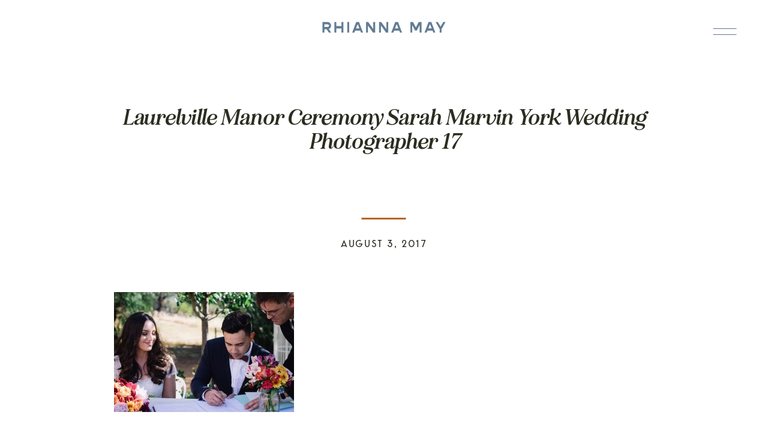

--- FILE ---
content_type: text/html; charset=UTF-8
request_url: https://rhiannamay.com/sarah-marvin-162/
body_size: 16780
content:
<!DOCTYPE html>
<html lang="en-US" class="d">
<head>
<link rel="stylesheet" type="text/css" href="//lib.showit.co/engine/2.3.1/showit.css" />
        <meta property="og:title" content="Laurelville Manor Ceremony Sarah Marvin York Wedding Photographer 17"/>
        <meta property="og:image" content=""/>
        <meta property="og:description" content=""/>
        <meta name="description" content=""/>
        <meta name="keywords" content=""/>
		<meta name='robots' content='index, follow, max-image-preview:large, max-snippet:-1, max-video-preview:-1' />

	<!-- This site is optimized with the Yoast SEO plugin v21.2 - https://yoast.com/wordpress/plugins/seo/ -->
	<title>Laurelville Manor Ceremony Sarah Marvin York Wedding Photographer 17 &#8226; Rhianna May Photography</title>
	<link rel="canonical" href="https://rhiannamay.com/sarah-marvin-162/" />
	<meta property="og:locale" content="en_US" />
	<meta property="og:type" content="article" />
	<meta property="og:title" content="Laurelville Manor Ceremony Sarah Marvin York Wedding Photographer 17 &#8226; Rhianna May Photography" />
	<meta property="og:url" content="https://rhiannamay.com/sarah-marvin-162/" />
	<meta property="og:site_name" content="Rhianna May Photography" />
	<meta property="article:publisher" content="https://www.facebook.com/rhiannamayphotography/" />
	<meta property="article:modified_time" content="2017-08-03T10:43:01+00:00" />
	<meta property="og:image" content="https://rhiannamay.com/sarah-marvin-162" />
	<meta property="og:image:width" content="2048" />
	<meta property="og:image:height" content="1362" />
	<meta property="og:image:type" content="image/jpeg" />
	<meta name="twitter:card" content="summary_large_image" />
	<script type="application/ld+json" class="yoast-schema-graph">{"@context":"https://schema.org","@graph":[{"@type":"WebPage","@id":"https://rhiannamay.com/sarah-marvin-162/","url":"https://rhiannamay.com/sarah-marvin-162/","name":"Laurelville Manor Ceremony Sarah Marvin York Wedding Photographer 17 &#8226; Rhianna May Photography","isPartOf":{"@id":"https://rhiannamay.com/#website"},"primaryImageOfPage":{"@id":"https://rhiannamay.com/sarah-marvin-162/#primaryimage"},"image":{"@id":"https://rhiannamay.com/sarah-marvin-162/#primaryimage"},"thumbnailUrl":"https://rhiannamay.com/wp-content/uploads/2017/08/Sarah-Marvin-162.jpg","datePublished":"2017-08-03T10:10:28+00:00","dateModified":"2017-08-03T10:43:01+00:00","breadcrumb":{"@id":"https://rhiannamay.com/sarah-marvin-162/#breadcrumb"},"inLanguage":"en-US","potentialAction":[{"@type":"ReadAction","target":["https://rhiannamay.com/sarah-marvin-162/"]}]},{"@type":"ImageObject","inLanguage":"en-US","@id":"https://rhiannamay.com/sarah-marvin-162/#primaryimage","url":"https://rhiannamay.com/wp-content/uploads/2017/08/Sarah-Marvin-162.jpg","contentUrl":"https://rhiannamay.com/wp-content/uploads/2017/08/Sarah-Marvin-162.jpg","width":2048,"height":1362,"caption":"Laurelville Manor Ceremony Sarah Marvin York Wedding Photographer 17"},{"@type":"BreadcrumbList","@id":"https://rhiannamay.com/sarah-marvin-162/#breadcrumb","itemListElement":[{"@type":"ListItem","position":1,"name":"Home","item":"https://rhiannamay.com/"},{"@type":"ListItem","position":2,"name":"Laurelville Manor Ceremony Sarah Marvin York Wedding Photographer 17"}]},{"@type":"WebSite","@id":"https://rhiannamay.com/#website","url":"https://rhiannamay.com/","name":"Rhianna May Photography","description":"Authentic Wedding Photography","publisher":{"@id":"https://rhiannamay.com/#organization"},"potentialAction":[{"@type":"SearchAction","target":{"@type":"EntryPoint","urlTemplate":"https://rhiannamay.com/?s={search_term_string}"},"query-input":"required name=search_term_string"}],"inLanguage":"en-US"},{"@type":"Organization","@id":"https://rhiannamay.com/#organization","name":"Rhianna May Photography","url":"https://rhiannamay.com/","logo":{"@type":"ImageObject","inLanguage":"en-US","@id":"https://rhiannamay.com/#/schema/logo/image/","url":"https://rhiannamay.com/wp-content/uploads/2018/01/Rhianna-May-RM.jpg","contentUrl":"https://rhiannamay.com/wp-content/uploads/2018/01/Rhianna-May-RM.jpg","width":310,"height":349,"caption":"Rhianna May Photography"},"image":{"@id":"https://rhiannamay.com/#/schema/logo/image/"},"sameAs":["https://www.facebook.com/rhiannamayphotography/","http://instagram.com/rhiannamay_","https://www.pinterest.com.au/rhiannamay_/"]}]}</script>
	<!-- / Yoast SEO plugin. -->


<link rel='dns-prefetch' href='//stats.wp.com' />
<link rel='dns-prefetch' href='//v0.wordpress.com' />
<link rel="alternate" type="application/rss+xml" title="Rhianna May Photography &raquo; Feed" href="https://rhiannamay.com/feed/" />
<link rel="alternate" type="application/rss+xml" title="Rhianna May Photography &raquo; Comments Feed" href="https://rhiannamay.com/comments/feed/" />
<link rel="alternate" type="application/rss+xml" title="Rhianna May Photography &raquo; Laurelville Manor Ceremony Sarah Marvin York Wedding Photographer 17 Comments Feed" href="https://rhiannamay.com/feed/?attachment_id=937" />
		<!-- This site uses the Google Analytics by MonsterInsights plugin v9.11.1 - Using Analytics tracking - https://www.monsterinsights.com/ -->
							<script src="//www.googletagmanager.com/gtag/js?id=G-5P69CH8191"  data-cfasync="false" data-wpfc-render="false" type="text/javascript" async></script>
			<script data-cfasync="false" data-wpfc-render="false" type="text/javascript">
				var mi_version = '9.11.1';
				var mi_track_user = true;
				var mi_no_track_reason = '';
								var MonsterInsightsDefaultLocations = {"page_location":"https:\/\/rhiannamay.com\/sarah-marvin-162\/"};
								MonsterInsightsDefaultLocations.page_location = window.location.href;
								if ( typeof MonsterInsightsPrivacyGuardFilter === 'function' ) {
					var MonsterInsightsLocations = (typeof MonsterInsightsExcludeQuery === 'object') ? MonsterInsightsPrivacyGuardFilter( MonsterInsightsExcludeQuery ) : MonsterInsightsPrivacyGuardFilter( MonsterInsightsDefaultLocations );
				} else {
					var MonsterInsightsLocations = (typeof MonsterInsightsExcludeQuery === 'object') ? MonsterInsightsExcludeQuery : MonsterInsightsDefaultLocations;
				}

								var disableStrs = [
										'ga-disable-G-5P69CH8191',
									];

				/* Function to detect opted out users */
				function __gtagTrackerIsOptedOut() {
					for (var index = 0; index < disableStrs.length; index++) {
						if (document.cookie.indexOf(disableStrs[index] + '=true') > -1) {
							return true;
						}
					}

					return false;
				}

				/* Disable tracking if the opt-out cookie exists. */
				if (__gtagTrackerIsOptedOut()) {
					for (var index = 0; index < disableStrs.length; index++) {
						window[disableStrs[index]] = true;
					}
				}

				/* Opt-out function */
				function __gtagTrackerOptout() {
					for (var index = 0; index < disableStrs.length; index++) {
						document.cookie = disableStrs[index] + '=true; expires=Thu, 31 Dec 2099 23:59:59 UTC; path=/';
						window[disableStrs[index]] = true;
					}
				}

				if ('undefined' === typeof gaOptout) {
					function gaOptout() {
						__gtagTrackerOptout();
					}
				}
								window.dataLayer = window.dataLayer || [];

				window.MonsterInsightsDualTracker = {
					helpers: {},
					trackers: {},
				};
				if (mi_track_user) {
					function __gtagDataLayer() {
						dataLayer.push(arguments);
					}

					function __gtagTracker(type, name, parameters) {
						if (!parameters) {
							parameters = {};
						}

						if (parameters.send_to) {
							__gtagDataLayer.apply(null, arguments);
							return;
						}

						if (type === 'event') {
														parameters.send_to = monsterinsights_frontend.v4_id;
							var hookName = name;
							if (typeof parameters['event_category'] !== 'undefined') {
								hookName = parameters['event_category'] + ':' + name;
							}

							if (typeof MonsterInsightsDualTracker.trackers[hookName] !== 'undefined') {
								MonsterInsightsDualTracker.trackers[hookName](parameters);
							} else {
								__gtagDataLayer('event', name, parameters);
							}
							
						} else {
							__gtagDataLayer.apply(null, arguments);
						}
					}

					__gtagTracker('js', new Date());
					__gtagTracker('set', {
						'developer_id.dZGIzZG': true,
											});
					if ( MonsterInsightsLocations.page_location ) {
						__gtagTracker('set', MonsterInsightsLocations);
					}
										__gtagTracker('config', 'G-5P69CH8191', {"forceSSL":"true","link_attribution":"true"} );
										window.gtag = __gtagTracker;										(function () {
						/* https://developers.google.com/analytics/devguides/collection/analyticsjs/ */
						/* ga and __gaTracker compatibility shim. */
						var noopfn = function () {
							return null;
						};
						var newtracker = function () {
							return new Tracker();
						};
						var Tracker = function () {
							return null;
						};
						var p = Tracker.prototype;
						p.get = noopfn;
						p.set = noopfn;
						p.send = function () {
							var args = Array.prototype.slice.call(arguments);
							args.unshift('send');
							__gaTracker.apply(null, args);
						};
						var __gaTracker = function () {
							var len = arguments.length;
							if (len === 0) {
								return;
							}
							var f = arguments[len - 1];
							if (typeof f !== 'object' || f === null || typeof f.hitCallback !== 'function') {
								if ('send' === arguments[0]) {
									var hitConverted, hitObject = false, action;
									if ('event' === arguments[1]) {
										if ('undefined' !== typeof arguments[3]) {
											hitObject = {
												'eventAction': arguments[3],
												'eventCategory': arguments[2],
												'eventLabel': arguments[4],
												'value': arguments[5] ? arguments[5] : 1,
											}
										}
									}
									if ('pageview' === arguments[1]) {
										if ('undefined' !== typeof arguments[2]) {
											hitObject = {
												'eventAction': 'page_view',
												'page_path': arguments[2],
											}
										}
									}
									if (typeof arguments[2] === 'object') {
										hitObject = arguments[2];
									}
									if (typeof arguments[5] === 'object') {
										Object.assign(hitObject, arguments[5]);
									}
									if ('undefined' !== typeof arguments[1].hitType) {
										hitObject = arguments[1];
										if ('pageview' === hitObject.hitType) {
											hitObject.eventAction = 'page_view';
										}
									}
									if (hitObject) {
										action = 'timing' === arguments[1].hitType ? 'timing_complete' : hitObject.eventAction;
										hitConverted = mapArgs(hitObject);
										__gtagTracker('event', action, hitConverted);
									}
								}
								return;
							}

							function mapArgs(args) {
								var arg, hit = {};
								var gaMap = {
									'eventCategory': 'event_category',
									'eventAction': 'event_action',
									'eventLabel': 'event_label',
									'eventValue': 'event_value',
									'nonInteraction': 'non_interaction',
									'timingCategory': 'event_category',
									'timingVar': 'name',
									'timingValue': 'value',
									'timingLabel': 'event_label',
									'page': 'page_path',
									'location': 'page_location',
									'title': 'page_title',
									'referrer' : 'page_referrer',
								};
								for (arg in args) {
																		if (!(!args.hasOwnProperty(arg) || !gaMap.hasOwnProperty(arg))) {
										hit[gaMap[arg]] = args[arg];
									} else {
										hit[arg] = args[arg];
									}
								}
								return hit;
							}

							try {
								f.hitCallback();
							} catch (ex) {
							}
						};
						__gaTracker.create = newtracker;
						__gaTracker.getByName = newtracker;
						__gaTracker.getAll = function () {
							return [];
						};
						__gaTracker.remove = noopfn;
						__gaTracker.loaded = true;
						window['__gaTracker'] = __gaTracker;
					})();
									} else {
										console.log("");
					(function () {
						function __gtagTracker() {
							return null;
						}

						window['__gtagTracker'] = __gtagTracker;
						window['gtag'] = __gtagTracker;
					})();
									}
			</script>
							<!-- / Google Analytics by MonsterInsights -->
		<script type="text/javascript">
/* <![CDATA[ */
window._wpemojiSettings = {"baseUrl":"https:\/\/s.w.org\/images\/core\/emoji\/16.0.1\/72x72\/","ext":".png","svgUrl":"https:\/\/s.w.org\/images\/core\/emoji\/16.0.1\/svg\/","svgExt":".svg","source":{"concatemoji":"https:\/\/rhiannamay.com\/wp-includes\/js\/wp-emoji-release.min.js?ver=6.8.3"}};
/*! This file is auto-generated */
!function(s,n){var o,i,e;function c(e){try{var t={supportTests:e,timestamp:(new Date).valueOf()};sessionStorage.setItem(o,JSON.stringify(t))}catch(e){}}function p(e,t,n){e.clearRect(0,0,e.canvas.width,e.canvas.height),e.fillText(t,0,0);var t=new Uint32Array(e.getImageData(0,0,e.canvas.width,e.canvas.height).data),a=(e.clearRect(0,0,e.canvas.width,e.canvas.height),e.fillText(n,0,0),new Uint32Array(e.getImageData(0,0,e.canvas.width,e.canvas.height).data));return t.every(function(e,t){return e===a[t]})}function u(e,t){e.clearRect(0,0,e.canvas.width,e.canvas.height),e.fillText(t,0,0);for(var n=e.getImageData(16,16,1,1),a=0;a<n.data.length;a++)if(0!==n.data[a])return!1;return!0}function f(e,t,n,a){switch(t){case"flag":return n(e,"\ud83c\udff3\ufe0f\u200d\u26a7\ufe0f","\ud83c\udff3\ufe0f\u200b\u26a7\ufe0f")?!1:!n(e,"\ud83c\udde8\ud83c\uddf6","\ud83c\udde8\u200b\ud83c\uddf6")&&!n(e,"\ud83c\udff4\udb40\udc67\udb40\udc62\udb40\udc65\udb40\udc6e\udb40\udc67\udb40\udc7f","\ud83c\udff4\u200b\udb40\udc67\u200b\udb40\udc62\u200b\udb40\udc65\u200b\udb40\udc6e\u200b\udb40\udc67\u200b\udb40\udc7f");case"emoji":return!a(e,"\ud83e\udedf")}return!1}function g(e,t,n,a){var r="undefined"!=typeof WorkerGlobalScope&&self instanceof WorkerGlobalScope?new OffscreenCanvas(300,150):s.createElement("canvas"),o=r.getContext("2d",{willReadFrequently:!0}),i=(o.textBaseline="top",o.font="600 32px Arial",{});return e.forEach(function(e){i[e]=t(o,e,n,a)}),i}function t(e){var t=s.createElement("script");t.src=e,t.defer=!0,s.head.appendChild(t)}"undefined"!=typeof Promise&&(o="wpEmojiSettingsSupports",i=["flag","emoji"],n.supports={everything:!0,everythingExceptFlag:!0},e=new Promise(function(e){s.addEventListener("DOMContentLoaded",e,{once:!0})}),new Promise(function(t){var n=function(){try{var e=JSON.parse(sessionStorage.getItem(o));if("object"==typeof e&&"number"==typeof e.timestamp&&(new Date).valueOf()<e.timestamp+604800&&"object"==typeof e.supportTests)return e.supportTests}catch(e){}return null}();if(!n){if("undefined"!=typeof Worker&&"undefined"!=typeof OffscreenCanvas&&"undefined"!=typeof URL&&URL.createObjectURL&&"undefined"!=typeof Blob)try{var e="postMessage("+g.toString()+"("+[JSON.stringify(i),f.toString(),p.toString(),u.toString()].join(",")+"));",a=new Blob([e],{type:"text/javascript"}),r=new Worker(URL.createObjectURL(a),{name:"wpTestEmojiSupports"});return void(r.onmessage=function(e){c(n=e.data),r.terminate(),t(n)})}catch(e){}c(n=g(i,f,p,u))}t(n)}).then(function(e){for(var t in e)n.supports[t]=e[t],n.supports.everything=n.supports.everything&&n.supports[t],"flag"!==t&&(n.supports.everythingExceptFlag=n.supports.everythingExceptFlag&&n.supports[t]);n.supports.everythingExceptFlag=n.supports.everythingExceptFlag&&!n.supports.flag,n.DOMReady=!1,n.readyCallback=function(){n.DOMReady=!0}}).then(function(){return e}).then(function(){var e;n.supports.everything||(n.readyCallback(),(e=n.source||{}).concatemoji?t(e.concatemoji):e.wpemoji&&e.twemoji&&(t(e.twemoji),t(e.wpemoji)))}))}((window,document),window._wpemojiSettings);
/* ]]> */
</script>
<style id='wp-emoji-styles-inline-css' type='text/css'>

	img.wp-smiley, img.emoji {
		display: inline !important;
		border: none !important;
		box-shadow: none !important;
		height: 1em !important;
		width: 1em !important;
		margin: 0 0.07em !important;
		vertical-align: -0.1em !important;
		background: none !important;
		padding: 0 !important;
	}
</style>
<link rel='stylesheet' id='wp-block-library-css' href='https://rhiannamay.com/wp-includes/css/dist/block-library/style.min.css?ver=6.8.3' type='text/css' media='all' />
<style id='wp-block-library-inline-css' type='text/css'>
.has-text-align-justify{text-align:justify;}
</style>
<style id='classic-theme-styles-inline-css' type='text/css'>
/*! This file is auto-generated */
.wp-block-button__link{color:#fff;background-color:#32373c;border-radius:9999px;box-shadow:none;text-decoration:none;padding:calc(.667em + 2px) calc(1.333em + 2px);font-size:1.125em}.wp-block-file__button{background:#32373c;color:#fff;text-decoration:none}
</style>
<link rel='stylesheet' id='mediaelement-css' href='https://rhiannamay.com/wp-includes/js/mediaelement/mediaelementplayer-legacy.min.css?ver=4.2.17' type='text/css' media='all' />
<link rel='stylesheet' id='wp-mediaelement-css' href='https://rhiannamay.com/wp-includes/js/mediaelement/wp-mediaelement.min.css?ver=6.8.3' type='text/css' media='all' />
<style id='global-styles-inline-css' type='text/css'>
:root{--wp--preset--aspect-ratio--square: 1;--wp--preset--aspect-ratio--4-3: 4/3;--wp--preset--aspect-ratio--3-4: 3/4;--wp--preset--aspect-ratio--3-2: 3/2;--wp--preset--aspect-ratio--2-3: 2/3;--wp--preset--aspect-ratio--16-9: 16/9;--wp--preset--aspect-ratio--9-16: 9/16;--wp--preset--color--black: #000000;--wp--preset--color--cyan-bluish-gray: #abb8c3;--wp--preset--color--white: #ffffff;--wp--preset--color--pale-pink: #f78da7;--wp--preset--color--vivid-red: #cf2e2e;--wp--preset--color--luminous-vivid-orange: #ff6900;--wp--preset--color--luminous-vivid-amber: #fcb900;--wp--preset--color--light-green-cyan: #7bdcb5;--wp--preset--color--vivid-green-cyan: #00d084;--wp--preset--color--pale-cyan-blue: #8ed1fc;--wp--preset--color--vivid-cyan-blue: #0693e3;--wp--preset--color--vivid-purple: #9b51e0;--wp--preset--gradient--vivid-cyan-blue-to-vivid-purple: linear-gradient(135deg,rgba(6,147,227,1) 0%,rgb(155,81,224) 100%);--wp--preset--gradient--light-green-cyan-to-vivid-green-cyan: linear-gradient(135deg,rgb(122,220,180) 0%,rgb(0,208,130) 100%);--wp--preset--gradient--luminous-vivid-amber-to-luminous-vivid-orange: linear-gradient(135deg,rgba(252,185,0,1) 0%,rgba(255,105,0,1) 100%);--wp--preset--gradient--luminous-vivid-orange-to-vivid-red: linear-gradient(135deg,rgba(255,105,0,1) 0%,rgb(207,46,46) 100%);--wp--preset--gradient--very-light-gray-to-cyan-bluish-gray: linear-gradient(135deg,rgb(238,238,238) 0%,rgb(169,184,195) 100%);--wp--preset--gradient--cool-to-warm-spectrum: linear-gradient(135deg,rgb(74,234,220) 0%,rgb(151,120,209) 20%,rgb(207,42,186) 40%,rgb(238,44,130) 60%,rgb(251,105,98) 80%,rgb(254,248,76) 100%);--wp--preset--gradient--blush-light-purple: linear-gradient(135deg,rgb(255,206,236) 0%,rgb(152,150,240) 100%);--wp--preset--gradient--blush-bordeaux: linear-gradient(135deg,rgb(254,205,165) 0%,rgb(254,45,45) 50%,rgb(107,0,62) 100%);--wp--preset--gradient--luminous-dusk: linear-gradient(135deg,rgb(255,203,112) 0%,rgb(199,81,192) 50%,rgb(65,88,208) 100%);--wp--preset--gradient--pale-ocean: linear-gradient(135deg,rgb(255,245,203) 0%,rgb(182,227,212) 50%,rgb(51,167,181) 100%);--wp--preset--gradient--electric-grass: linear-gradient(135deg,rgb(202,248,128) 0%,rgb(113,206,126) 100%);--wp--preset--gradient--midnight: linear-gradient(135deg,rgb(2,3,129) 0%,rgb(40,116,252) 100%);--wp--preset--font-size--small: 13px;--wp--preset--font-size--medium: 20px;--wp--preset--font-size--large: 36px;--wp--preset--font-size--x-large: 42px;--wp--preset--spacing--20: 0.44rem;--wp--preset--spacing--30: 0.67rem;--wp--preset--spacing--40: 1rem;--wp--preset--spacing--50: 1.5rem;--wp--preset--spacing--60: 2.25rem;--wp--preset--spacing--70: 3.38rem;--wp--preset--spacing--80: 5.06rem;--wp--preset--shadow--natural: 6px 6px 9px rgba(0, 0, 0, 0.2);--wp--preset--shadow--deep: 12px 12px 50px rgba(0, 0, 0, 0.4);--wp--preset--shadow--sharp: 6px 6px 0px rgba(0, 0, 0, 0.2);--wp--preset--shadow--outlined: 6px 6px 0px -3px rgba(255, 255, 255, 1), 6px 6px rgba(0, 0, 0, 1);--wp--preset--shadow--crisp: 6px 6px 0px rgba(0, 0, 0, 1);}:where(.is-layout-flex){gap: 0.5em;}:where(.is-layout-grid){gap: 0.5em;}body .is-layout-flex{display: flex;}.is-layout-flex{flex-wrap: wrap;align-items: center;}.is-layout-flex > :is(*, div){margin: 0;}body .is-layout-grid{display: grid;}.is-layout-grid > :is(*, div){margin: 0;}:where(.wp-block-columns.is-layout-flex){gap: 2em;}:where(.wp-block-columns.is-layout-grid){gap: 2em;}:where(.wp-block-post-template.is-layout-flex){gap: 1.25em;}:where(.wp-block-post-template.is-layout-grid){gap: 1.25em;}.has-black-color{color: var(--wp--preset--color--black) !important;}.has-cyan-bluish-gray-color{color: var(--wp--preset--color--cyan-bluish-gray) !important;}.has-white-color{color: var(--wp--preset--color--white) !important;}.has-pale-pink-color{color: var(--wp--preset--color--pale-pink) !important;}.has-vivid-red-color{color: var(--wp--preset--color--vivid-red) !important;}.has-luminous-vivid-orange-color{color: var(--wp--preset--color--luminous-vivid-orange) !important;}.has-luminous-vivid-amber-color{color: var(--wp--preset--color--luminous-vivid-amber) !important;}.has-light-green-cyan-color{color: var(--wp--preset--color--light-green-cyan) !important;}.has-vivid-green-cyan-color{color: var(--wp--preset--color--vivid-green-cyan) !important;}.has-pale-cyan-blue-color{color: var(--wp--preset--color--pale-cyan-blue) !important;}.has-vivid-cyan-blue-color{color: var(--wp--preset--color--vivid-cyan-blue) !important;}.has-vivid-purple-color{color: var(--wp--preset--color--vivid-purple) !important;}.has-black-background-color{background-color: var(--wp--preset--color--black) !important;}.has-cyan-bluish-gray-background-color{background-color: var(--wp--preset--color--cyan-bluish-gray) !important;}.has-white-background-color{background-color: var(--wp--preset--color--white) !important;}.has-pale-pink-background-color{background-color: var(--wp--preset--color--pale-pink) !important;}.has-vivid-red-background-color{background-color: var(--wp--preset--color--vivid-red) !important;}.has-luminous-vivid-orange-background-color{background-color: var(--wp--preset--color--luminous-vivid-orange) !important;}.has-luminous-vivid-amber-background-color{background-color: var(--wp--preset--color--luminous-vivid-amber) !important;}.has-light-green-cyan-background-color{background-color: var(--wp--preset--color--light-green-cyan) !important;}.has-vivid-green-cyan-background-color{background-color: var(--wp--preset--color--vivid-green-cyan) !important;}.has-pale-cyan-blue-background-color{background-color: var(--wp--preset--color--pale-cyan-blue) !important;}.has-vivid-cyan-blue-background-color{background-color: var(--wp--preset--color--vivid-cyan-blue) !important;}.has-vivid-purple-background-color{background-color: var(--wp--preset--color--vivid-purple) !important;}.has-black-border-color{border-color: var(--wp--preset--color--black) !important;}.has-cyan-bluish-gray-border-color{border-color: var(--wp--preset--color--cyan-bluish-gray) !important;}.has-white-border-color{border-color: var(--wp--preset--color--white) !important;}.has-pale-pink-border-color{border-color: var(--wp--preset--color--pale-pink) !important;}.has-vivid-red-border-color{border-color: var(--wp--preset--color--vivid-red) !important;}.has-luminous-vivid-orange-border-color{border-color: var(--wp--preset--color--luminous-vivid-orange) !important;}.has-luminous-vivid-amber-border-color{border-color: var(--wp--preset--color--luminous-vivid-amber) !important;}.has-light-green-cyan-border-color{border-color: var(--wp--preset--color--light-green-cyan) !important;}.has-vivid-green-cyan-border-color{border-color: var(--wp--preset--color--vivid-green-cyan) !important;}.has-pale-cyan-blue-border-color{border-color: var(--wp--preset--color--pale-cyan-blue) !important;}.has-vivid-cyan-blue-border-color{border-color: var(--wp--preset--color--vivid-cyan-blue) !important;}.has-vivid-purple-border-color{border-color: var(--wp--preset--color--vivid-purple) !important;}.has-vivid-cyan-blue-to-vivid-purple-gradient-background{background: var(--wp--preset--gradient--vivid-cyan-blue-to-vivid-purple) !important;}.has-light-green-cyan-to-vivid-green-cyan-gradient-background{background: var(--wp--preset--gradient--light-green-cyan-to-vivid-green-cyan) !important;}.has-luminous-vivid-amber-to-luminous-vivid-orange-gradient-background{background: var(--wp--preset--gradient--luminous-vivid-amber-to-luminous-vivid-orange) !important;}.has-luminous-vivid-orange-to-vivid-red-gradient-background{background: var(--wp--preset--gradient--luminous-vivid-orange-to-vivid-red) !important;}.has-very-light-gray-to-cyan-bluish-gray-gradient-background{background: var(--wp--preset--gradient--very-light-gray-to-cyan-bluish-gray) !important;}.has-cool-to-warm-spectrum-gradient-background{background: var(--wp--preset--gradient--cool-to-warm-spectrum) !important;}.has-blush-light-purple-gradient-background{background: var(--wp--preset--gradient--blush-light-purple) !important;}.has-blush-bordeaux-gradient-background{background: var(--wp--preset--gradient--blush-bordeaux) !important;}.has-luminous-dusk-gradient-background{background: var(--wp--preset--gradient--luminous-dusk) !important;}.has-pale-ocean-gradient-background{background: var(--wp--preset--gradient--pale-ocean) !important;}.has-electric-grass-gradient-background{background: var(--wp--preset--gradient--electric-grass) !important;}.has-midnight-gradient-background{background: var(--wp--preset--gradient--midnight) !important;}.has-small-font-size{font-size: var(--wp--preset--font-size--small) !important;}.has-medium-font-size{font-size: var(--wp--preset--font-size--medium) !important;}.has-large-font-size{font-size: var(--wp--preset--font-size--large) !important;}.has-x-large-font-size{font-size: var(--wp--preset--font-size--x-large) !important;}
:where(.wp-block-post-template.is-layout-flex){gap: 1.25em;}:where(.wp-block-post-template.is-layout-grid){gap: 1.25em;}
:where(.wp-block-columns.is-layout-flex){gap: 2em;}:where(.wp-block-columns.is-layout-grid){gap: 2em;}
:root :where(.wp-block-pullquote){font-size: 1.5em;line-height: 1.6;}
</style>
<link rel='stylesheet' id='pub-style-css' href='https://rhiannamay.com/wp-content/themes/showit/pubs/ozrkgc-5q_qozk-cpzbigg/20250417154105S5wzw8k/assets/pub.css?ver=1744904471' type='text/css' media='all' />
<link rel='stylesheet' id='jetpack_css-css' href='https://rhiannamay.com/wp-content/plugins/jetpack/css/jetpack.css?ver=12.6.1' type='text/css' media='all' />
<script type="text/javascript" src="https://rhiannamay.com/wp-content/plugins/google-analytics-for-wordpress/assets/js/frontend-gtag.min.js?ver=9.11.1" id="monsterinsights-frontend-script-js" async="async" data-wp-strategy="async"></script>
<script data-cfasync="false" data-wpfc-render="false" type="text/javascript" id='monsterinsights-frontend-script-js-extra'>/* <![CDATA[ */
var monsterinsights_frontend = {"js_events_tracking":"true","download_extensions":"doc,pdf,ppt,zip,xls,docx,pptx,xlsx","inbound_paths":"[{\"path\":\"\\\/go\\\/\",\"label\":\"affiliate\"},{\"path\":\"\\\/recommend\\\/\",\"label\":\"affiliate\"}]","home_url":"https:\/\/rhiannamay.com","hash_tracking":"false","v4_id":"G-5P69CH8191"};/* ]]> */
</script>
<script type="text/javascript" src="https://rhiannamay.com/wp-includes/js/jquery/jquery.min.js?ver=3.7.1" id="jquery-core-js"></script>
<script type="text/javascript" id="jquery-core-js-after">
/* <![CDATA[ */
$ = jQuery;
/* ]]> */
</script>
<script type="text/javascript" src="https://rhiannamay.com/wp-content/themes/showit/pubs/ozrkgc-5q_qozk-cpzbigg/20250417154105S5wzw8k/assets/pub.js?ver=1744904471" id="pub-script-js"></script>
<link rel="https://api.w.org/" href="https://rhiannamay.com/wp-json/" /><link rel="alternate" title="JSON" type="application/json" href="https://rhiannamay.com/wp-json/wp/v2/media/937" /><link rel="EditURI" type="application/rsd+xml" title="RSD" href="https://rhiannamay.com/xmlrpc.php?rsd" />
<link rel='shortlink' href='https://wp.me/a8R219-f7' />
<link rel="alternate" title="oEmbed (JSON)" type="application/json+oembed" href="https://rhiannamay.com/wp-json/oembed/1.0/embed?url=https%3A%2F%2Frhiannamay.com%2Fsarah-marvin-162%2F" />
<link rel="alternate" title="oEmbed (XML)" type="text/xml+oembed" href="https://rhiannamay.com/wp-json/oembed/1.0/embed?url=https%3A%2F%2Frhiannamay.com%2Fsarah-marvin-162%2F&#038;format=xml" />
	<style>img#wpstats{display:none}</style>
		<style id="wpforms-css-vars-root">
				:root {
					--wpforms-field-border-radius: 3px;
--wpforms-field-background-color: #ffffff;
--wpforms-field-border-color: rgba( 0, 0, 0, 0.25 );
--wpforms-field-text-color: rgba( 0, 0, 0, 0.7 );
--wpforms-label-color: rgba( 0, 0, 0, 0.85 );
--wpforms-label-sublabel-color: rgba( 0, 0, 0, 0.55 );
--wpforms-label-error-color: #d63637;
--wpforms-button-border-radius: 3px;
--wpforms-button-background-color: #066aab;
--wpforms-button-text-color: #ffffff;
--wpforms-field-size-input-height: 43px;
--wpforms-field-size-input-spacing: 15px;
--wpforms-field-size-font-size: 16px;
--wpforms-field-size-line-height: 19px;
--wpforms-field-size-padding-h: 14px;
--wpforms-field-size-checkbox-size: 16px;
--wpforms-field-size-sublabel-spacing: 5px;
--wpforms-field-size-icon-size: 1;
--wpforms-label-size-font-size: 16px;
--wpforms-label-size-line-height: 19px;
--wpforms-label-size-sublabel-font-size: 14px;
--wpforms-label-size-sublabel-line-height: 17px;
--wpforms-button-size-font-size: 17px;
--wpforms-button-size-height: 41px;
--wpforms-button-size-padding-h: 15px;
--wpforms-button-size-margin-top: 10px;

				}
			</style>
<meta charset="UTF-8" />
<meta name="viewport" content="width=device-width, initial-scale=1" />
<link rel="icon" type="image/png" href="//static.showit.co/200/lPdbx_YVQpehkND4EAYxSQ/228371/wine_glasses_rangitoto_terracotta.png" />
<link rel="preconnect" href="https://static.showit.co" />

<link rel="preconnect" href="https://fonts.googleapis.com">
<link rel="preconnect" href="https://fonts.gstatic.com" crossorigin>
<link href="https://fonts.googleapis.com/css?family=Inter:500|Poppins:regular|Montserrat:400" rel="stylesheet" type="text/css"/>
<style>
@font-face{font-family:Eighties Comeback Semibold;src:url('//static.showit.co/file/POIlu5IESo6Nd0PiC6ElGQ/228371/eightiescomebackit-semibold.woff');}
@font-face{font-family:Bergen Sans;src:url('//static.showit.co/file/NPXxQn3lQZWmmYiDGOBwsg/228371/bergensans-regular.woff');}
</style>
<script id="init_data" type="application/json">
{"mobile":{"w":320},"desktop":{"w":1200,"defaultTrIn":{"type":"fade"},"defaultTrOut":{"type":"fade"},"bgFillType":"color","bgColor":"#000000:0"},"sid":"ozrkgc-5q_qozk-cpzbigg","break":768,"assetURL":"//static.showit.co","contactFormId":"228371/368243","cfAction":"aHR0cHM6Ly9jbGllbnRzZXJ2aWNlLnNob3dpdC5jby9jb250YWN0Zm9ybQ==","sgAction":"aHR0cHM6Ly9jbGllbnRzZXJ2aWNlLnNob3dpdC5jby9zb2NpYWxncmlk","blockData":[{"slug":"menu-1","visible":"a","states":[{"d":{"bgFillType":"color","bgColor":"#000000:0","bgMediaType":"none"},"m":{"bgFillType":"color","bgColor":"#000000:0","bgMediaType":"none"},"slug":"view-1"},{"d":{"bgFillType":"color","bgColor":"#000000:0","bgMediaType":"none"},"m":{"bgFillType":"color","bgColor":"#000000:0","bgMediaType":"none"},"slug":"view-2"}],"d":{"h":90,"w":1200,"locking":{},"bgFillType":"color","bgColor":"colors-7","bgMediaType":"none"},"m":{"h":90,"w":320,"bgFillType":"color","bgColor":"colors-7","bgMediaType":"none"},"stateTrans":[{},{}]},{"slug":"post-title","visible":"a","states":[],"d":{"h":211,"w":1200,"locking":{"offset":100},"nature":"dH","bgFillType":"color","bgColor":"#FFFFFF","bgMediaType":"none"},"m":{"h":52,"w":320,"nature":"dH","bgFillType":"color","bgColor":"#FFFFFF","bgMediaType":"none"}},{"slug":"post-meta","visible":"a","states":[],"d":{"h":539,"w":1200,"nature":"dH","bgFillType":"color","bgColor":"#FFFFFF","bgMediaType":"none"},"m":{"h":353,"w":320,"nature":"dH","bgFillType":"color","bgColor":"#FFFFFF","bgMediaType":"none"}},{"slug":"comments","visible":"a","states":[],"d":{"h":97,"w":1200,"nature":"dH","bgFillType":"color","bgColor":"#FFFFFF","bgMediaType":"none"},"m":{"h":79,"w":320,"nature":"dH","bgFillType":"color","bgColor":"#FFFFFF","bgMediaType":"none"}},{"slug":"comments-form","visible":"a","states":[],"d":{"h":97,"w":1200,"nature":"dH","bgFillType":"color","bgColor":"#FFFFFF","bgMediaType":"none"},"m":{"h":79,"w":320,"nature":"dH","bgFillType":"color","bgColor":"#FFFFFF","bgMediaType":"none"}},{"slug":"pagination","visible":"a","states":[],"d":{"h":125,"w":1200,"nature":"dH","bgFillType":"color","bgColor":"#FFFFFF","bgMediaType":"none"},"m":{"h":126,"w":320,"nature":"dH","bgFillType":"color","bgColor":"#FFFFFF","bgMediaType":"none"}},{"slug":"footer","visible":"a","states":[],"d":{"h":790,"w":1200,"locking":{},"bgFillType":"color","bgColor":"colors-6","bgMediaType":"none"},"m":{"h":1352,"w":320,"bgFillType":"color","bgColor":"colors-6","bgMediaType":"none"}}],"elementData":[{"type":"graphic","visible":"a","id":"menu-1_view-1_0","blockId":"menu-1","m":{"x":93,"y":47,"w":134,"h":17,"a":0},"d":{"x":492,"y":27,"w":216,"h":37,"a":0},"c":{"key":"583QjxP7T_aXAQJxS1wzXg/228371/rm_-_primary_logo_-_azzuro.png","aspect_ratio":5.83304}},{"type":"icon","visible":"a","id":"menu-1_view-1_1","blockId":"menu-1","m":{"x":275,"y":43,"w":26,"h":25,"a":0},"d":{"x":1100,"y":27,"w":56,"h":51,"a":0,"lockH":"r"}},{"type":"graphic","visible":"d","id":"menu-1_view-2_0","blockId":"menu-1","m":{"x":48,"y":26,"w":224,"h":38,"a":0},"d":{"x":492,"y":27,"w":216,"h":37,"a":0},"c":{"key":"583QjxP7T_aXAQJxS1wzXg/228371/rm_-_primary_logo_-_azzuro.png","aspect_ratio":5.83304}},{"type":"icon","visible":"d","id":"menu-1_view-2_1","blockId":"menu-1","m":{"x":362,"y":265,"w":50,"h":50,"a":0},"d":{"x":1114,"y":20,"w":56,"h":51,"a":0}},{"type":"simple","visible":"a","id":"menu-1_view-2_2","blockId":"menu-1","m":{"x":-10,"y":0,"w":341,"h":694,"a":0},"d":{"x":0,"y":0,"w":1200,"h":818,"a":0,"lockH":"s"}},{"type":"icon","visible":"a","id":"menu-1_view-2_3","blockId":"menu-1","m":{"x":275,"y":43,"w":26,"h":25,"a":0},"d":{"x":1100,"y":27,"w":40,"h":37,"a":0,"lockH":"r"}},{"type":"graphic","visible":"d","id":"menu-1_view-2_4","blockId":"menu-1","m":{"x":13,"y":515,"w":73,"h":73,"a":0},"d":{"x":61,"y":71,"w":201,"h":204,"a":0,"lockH":"l"},"c":{"key":"tjbDB_lET_iM1mhLL2kiPA/228371/submark_-_azzuro_linen.png","aspect_ratio":1}},{"type":"text","visible":"d","id":"menu-1_view-2_5","blockId":"menu-1","m":{"x":94,"y":516,"w":215,"h":93,"a":0},"d":{"x":68,"y":505,"w":716,"h":55,"a":0,"lockH":"l"}},{"type":"text","visible":"a","id":"menu-1_view-2_6","blockId":"menu-1","m":{"x":13,"y":94,"w":130,"h":31,"a":0},"d":{"x":966,"y":87,"w":164,"h":27,"a":0,"lockH":"r"}},{"type":"text","visible":"a","id":"menu-1_view-2_7","blockId":"menu-1","m":{"x":23,"y":125,"w":296,"h":20,"a":0},"d":{"x":806,"y":120,"w":324,"h":22,"a":0,"lockH":"r"}},{"type":"text","visible":"a","id":"menu-1_view-2_8","blockId":"menu-1","m":{"x":23,"y":146,"w":296,"h":20,"a":0},"d":{"x":806,"y":150,"w":324,"h":22,"a":0,"lockH":"r"}},{"type":"text","visible":"a","id":"menu-1_view-2_9","blockId":"menu-1","m":{"x":23,"y":166,"w":296,"h":20,"a":0},"d":{"x":806,"y":180,"w":324,"h":22,"a":0,"lockH":"r"}},{"type":"text","visible":"a","id":"menu-1_view-2_10","blockId":"menu-1","m":{"x":23,"y":186,"w":296,"h":20,"a":0},"d":{"x":806,"y":210,"w":324,"h":22,"a":0,"lockH":"r"}},{"type":"text","visible":"a","id":"menu-1_view-2_11","blockId":"menu-1","m":{"x":13,"y":259,"w":130,"h":31,"a":0},"d":{"x":966,"y":282,"w":164,"h":27,"a":0,"lockH":"r"}},{"type":"text","visible":"a","id":"menu-1_view-2_12","blockId":"menu-1","m":{"x":23,"y":290,"w":296,"h":20,"a":0},"d":{"x":806,"y":315,"w":324,"h":22,"a":0,"lockH":"r"}},{"type":"text","visible":"a","id":"menu-1_view-2_13","blockId":"menu-1","m":{"x":23,"y":310,"w":296,"h":20,"a":0},"d":{"x":806,"y":345,"w":324,"h":22,"a":0,"lockH":"r"}},{"type":"text","visible":"a","id":"menu-1_view-2_14","blockId":"menu-1","m":{"x":13,"y":343,"w":130,"h":31,"a":0},"d":{"x":964,"y":394,"w":164,"h":27,"a":0,"lockH":"r"}},{"type":"text","visible":"a","id":"menu-1_view-2_15","blockId":"menu-1","m":{"x":23,"y":374,"w":296,"h":20,"a":0},"d":{"x":806,"y":427,"w":324,"h":22,"a":0,"lockH":"r"}},{"type":"text","visible":"a","id":"menu-1_view-2_16","blockId":"menu-1","m":{"x":23,"y":396,"w":296,"h":20,"a":0},"d":{"x":806,"y":457,"w":324,"h":22,"a":0,"lockH":"r"}},{"type":"text","visible":"a","id":"menu-1_view-2_17","blockId":"menu-1","m":{"x":13,"y":427,"w":130,"h":31,"a":0},"d":{"x":966,"y":505,"w":164,"h":27,"a":0,"lockH":"r"}},{"type":"text","visible":"a","id":"menu-1_view-2_18","blockId":"menu-1","m":{"x":23,"y":458,"w":296,"h":20,"a":0},"d":{"x":806,"y":538,"w":324,"h":22,"a":0,"lockH":"r"}},{"type":"text","visible":"a","id":"menu-1_view-2_19","blockId":"menu-1","m":{"x":13,"y":492,"w":130,"h":31,"a":0},"d":{"x":70,"y":394,"w":164,"h":27,"a":0,"lockH":"l"}},{"type":"text","visible":"a","id":"menu-1_view-2_20","blockId":"menu-1","m":{"x":23,"y":523,"w":296,"h":20,"a":0},"d":{"x":70,"y":427,"w":324,"h":22,"a":0,"lockH":"l"}},{"type":"text","visible":"a","id":"menu-1_view-2_21","blockId":"menu-1","m":{"x":23,"y":543,"w":296,"h":20,"a":0},"d":{"x":70,"y":457,"w":324,"h":22,"a":0,"lockH":"l"}},{"type":"text","visible":"a","id":"menu-1_view-2_22","blockId":"menu-1","m":{"x":23,"y":206,"w":296,"h":20,"a":0},"d":{"x":806,"y":240,"w":324,"h":22,"a":0,"lockH":"r"}},{"type":"text","visible":"a","id":"post-title_0","blockId":"post-title","m":{"x":20,"y":19,"w":280,"h":33,"a":0},"d":{"x":150,"y":85,"w":900,"h":41.006,"a":0}},{"type":"text","visible":"a","id":"post-meta_0","blockId":"post-meta","m":{"x":20,"y":56,"w":280,"h":21,"a":0},"d":{"x":150,"y":86,"w":900,"h":29.016,"a":0}},{"type":"text","visible":"a","id":"post-meta_1","blockId":"post-meta","m":{"x":20,"y":29,"w":280,"h":22,"a":0},"d":{"x":150,"y":54,"w":900,"h":29.016,"a":0}},{"type":"line","visible":"a","id":"post-meta_2","blockId":"post-meta","m":{"x":142,"y":9,"w":37,"a":0},"d":{"x":563,"y":23,"w":74,"h":3,"a":0}},{"type":"text","visible":"a","id":"post-meta_3","blockId":"post-meta","m":{"x":20,"y":94,"w":280,"h":250,"a":0},"d":{"x":150,"y":147,"w":900,"h":370,"a":0}},{"type":"text","visible":"a","id":"comments_0","blockId":"comments","m":{"x":13.993,"y":50,"w":292.015,"h":26.004,"a":0},"d":{"x":195,"y":46,"w":809.009,"h":33.014,"a":0}},{"type":"text","visible":"a","id":"comments_1","blockId":"comments","m":{"x":28,"y":20,"w":265.003,"h":17.003,"a":0},"d":{"x":464,"y":17,"w":277,"h":24,"a":0}},{"type":"text","visible":"a","id":"comments-form_0","blockId":"comments-form","m":{"x":14,"y":19,"w":292.001,"h":57.014,"a":0},"d":{"x":195,"y":9,"w":809.016,"h":78.011,"a":0}},{"type":"text","visible":"a","id":"pagination_0","blockId":"pagination","m":{"x":12,"y":25,"w":296,"h":38,"a":0},"d":{"x":632.75,"y":32,"w":506.02,"h":29.018,"a":0}},{"type":"text","visible":"a","id":"pagination_1","blockId":"pagination","m":{"x":12,"y":84,"w":296,"h":39,"a":0},"d":{"x":50,"y":34,"w":527.021,"h":29.022,"a":0}},{"type":"graphic","visible":"a","id":"footer_0","blockId":"footer","m":{"x":48,"y":39,"w":224,"h":177,"a":0},"d":{"x":942,"y":66,"w":156,"h":126,"a":0,"lockH":"r"},"c":{"key":"eKKP5onxSVG-rG46IwJIzA/228371/secondary_logo_-_linen_azzuro_verde.png","aspect_ratio":1.26866}},{"type":"text","visible":"a","id":"footer_1","blockId":"footer","m":{"x":55,"y":241,"w":210,"h":91,"a":0},"d":{"x":863,"y":234,"w":235,"h":84,"a":0,"lockH":"r"}},{"type":"text","visible":"a","id":"footer_2","blockId":"footer","m":{"x":95,"y":374,"w":130,"h":31,"a":0},"d":{"x":97,"y":100,"w":164,"h":27,"a":0,"lockH":"l"}},{"type":"text","visible":"a","id":"footer_3","blockId":"footer","m":{"x":12,"y":413,"w":296,"h":20,"a":0},"d":{"x":97,"y":133,"w":180,"h":22,"a":0,"lockH":"l"}},{"type":"text","visible":"a","id":"footer_4","blockId":"footer","m":{"x":12,"y":443,"w":296,"h":20,"a":0},"d":{"x":97,"y":163,"w":180,"h":22,"a":0,"lockH":"l"}},{"type":"text","visible":"a","id":"footer_5","blockId":"footer","m":{"x":12,"y":533,"w":296,"h":35,"a":0},"d":{"x":97,"y":253,"w":396,"h":22,"a":0,"lockH":"l"}},{"type":"text","visible":"a","id":"footer_6","blockId":"footer","m":{"x":12,"y":473,"w":296,"h":20,"a":0},"d":{"x":97,"y":193,"w":324,"h":22,"a":0,"lockH":"l"}},{"type":"text","visible":"a","id":"footer_7","blockId":"footer","m":{"x":12,"y":503,"w":296,"h":20,"a":0},"d":{"x":97,"y":223,"w":285,"h":22,"a":0,"lockH":"l"}},{"type":"text","visible":"a","id":"footer_8","blockId":"footer","m":{"x":12,"y":573,"w":296,"h":20,"a":0},"d":{"x":97,"y":283,"w":430,"h":22,"a":0,"lockH":"l"}},{"type":"text","visible":"a","id":"footer_9","blockId":"footer","m":{"x":12,"y":1291,"w":296,"h":40,"a":0},"d":{"x":98,"y":745,"w":735,"h":21,"a":0,"lockH":"l"}},{"type":"text","visible":"a","id":"footer_10","blockId":"footer","m":{"x":69,"y":1262,"w":183,"h":17,"a":0},"d":{"x":921,"y":745,"w":177,"h":21,"a":0,"lockH":"r"}},{"type":"text","visible":"a","id":"footer_11","blockId":"footer","m":{"x":64,"y":218,"w":193,"h":17,"a":0},"d":{"x":840,"y":203,"w":258,"h":21,"a":0,"lockH":"r"}},{"type":"social","visible":"a","id":"footer_12","blockId":"footer","m":{"x":12,"y":855,"w":296,"h":384,"a":0},"d":{"x":98,"y":480,"w":1000,"h":247,"a":0}},{"type":"text","visible":"a","id":"footer_13","blockId":"footer","m":{"x":12,"y":603,"w":296,"h":20,"a":0},"d":{"x":97,"y":313,"w":324,"h":22,"a":0,"lockH":"l"}},{"type":"text","visible":"a","id":"footer_14","blockId":"footer","m":{"x":12,"y":633,"w":296,"h":20,"a":0},"d":{"x":97,"y":373,"w":285,"h":22,"a":0,"lockH":"l"}},{"type":"text","visible":"a","id":"footer_15","blockId":"footer","m":{"x":12,"y":663,"w":296,"h":20,"a":0},"d":{"x":97,"y":343,"w":285,"h":22,"a":0,"lockH":"l"}},{"type":"text","visible":"a","id":"footer_16","blockId":"footer","m":{"x":95,"y":746,"w":130,"h":31,"a":0},"d":{"x":934,"y":341,"w":164,"h":27,"a":0,"lockH":"r"}},{"type":"text","visible":"a","id":"footer_17","blockId":"footer","m":{"x":13,"y":784,"w":296,"h":20,"a":0},"d":{"x":774,"y":374,"w":324,"h":22,"a":0,"lockH":"r"}},{"type":"text","visible":"a","id":"footer_18","blockId":"footer","m":{"x":13,"y":810,"w":296,"h":20,"a":0},"d":{"x":774,"y":404,"w":324,"h":22,"a":0,"lockH":"r"}},{"type":"simple","visible":"a","id":"footer_19","blockId":"footer","m":{"x":92,"y":753,"w":136,"h":42,"a":0},"d":{"x":97,"y":405,"w":165,"h":42,"a":0}},{"type":"text","visible":"a","id":"footer_20","blockId":"footer","m":{"x":58,"y":768,"w":204,"h":1,"a":0},"d":{"x":97,"y":418,"w":165,"h":21,"a":0}}]}
</script>
<link
rel="stylesheet"
type="text/css"
href="https://cdnjs.cloudflare.com/ajax/libs/animate.css/3.4.0/animate.min.css"
/>


<script src="//lib.showit.co/engine/2.3.1/showit-lib.min.js"></script>
<script src="//lib.showit.co/engine/2.3.1/showit.min.js"></script>
<script>

function initPage(){

}
</script>

<style id="si-page-css">
html.m {background-color:rgba(0,0,0,0);}
html.d {background-color:rgba(0,0,0,0);}
.d .st-d-title,.d .se-wpt h1 {color:rgba(43,45,32,1);line-height:1.2;letter-spacing:0em;font-size:54px;text-align:left;font-family:'Montserrat';font-weight:400;font-style:normal;}
.d .se-wpt h1 {margin-bottom:30px;}
.d .st-d-title.se-rc a {color:rgba(43,45,32,1);}
.d .st-d-title.se-rc a:hover {text-decoration:underline;color:rgba(43,45,32,1);opacity:0.8;}
.m .st-m-title,.m .se-wpt h1 {color:rgba(43,45,32,1);line-height:1.2;letter-spacing:0em;font-size:36px;text-align:left;font-family:'Montserrat';font-weight:400;font-style:normal;}
.m .se-wpt h1 {margin-bottom:20px;}
.m .st-m-title.se-rc a {color:rgba(43,45,32,1);}
.m .st-m-title.se-rc a:hover {text-decoration:underline;color:rgba(43,45,32,1);opacity:0.8;}
.d .st-d-heading,.d .se-wpt h2 {color:rgba(43,45,32,1);line-height:1.2;letter-spacing:0em;font-size:34px;text-align:center;font-family:'Eighties Comeback Semibold';font-weight:400;font-style:normal;}
.d .se-wpt h2 {margin-bottom:24px;}
.d .st-d-heading.se-rc a {color:rgba(43,45,32,1);}
.d .st-d-heading.se-rc a:hover {text-decoration:underline;color:rgba(43,45,32,1);opacity:0.8;}
.m .st-m-heading,.m .se-wpt h2 {color:rgba(43,45,32,1);line-height:1.2;letter-spacing:0em;font-size:20px;text-align:center;font-family:'Eighties Comeback Semibold';font-weight:400;font-style:normal;}
.m .se-wpt h2 {margin-bottom:20px;}
.m .st-m-heading.se-rc a {color:rgba(43,45,32,1);}
.m .st-m-heading.se-rc a:hover {text-decoration:underline;color:rgba(43,45,32,1);opacity:0.8;}
.d .st-d-subheading,.d .se-wpt h3 {color:rgba(43,45,32,1);text-transform:uppercase;line-height:1.6;letter-spacing:0.1em;font-size:16px;text-align:center;font-family:'Bergen Sans';font-weight:400;font-style:normal;}
.d .se-wpt h3 {margin-bottom:18px;}
.d .st-d-subheading.se-rc a {color:rgba(43,45,32,1);}
.d .st-d-subheading.se-rc a:hover {text-decoration:underline;color:rgba(43,45,32,1);opacity:0.8;}
.m .st-m-subheading,.m .se-wpt h3 {color:rgba(43,45,32,1);text-transform:uppercase;line-height:1.6;letter-spacing:0.1em;font-size:12px;text-align:center;font-family:'Bergen Sans';font-weight:400;font-style:normal;}
.m .se-wpt h3 {margin-bottom:18px;}
.m .st-m-subheading.se-rc a {color:rgba(43,45,32,1);}
.m .st-m-subheading.se-rc a:hover {text-decoration:underline;color:rgba(43,45,32,1);opacity:0.8;}
.d .st-d-paragraph {color:rgba(43,45,32,1);line-height:1.7;letter-spacing:0em;font-size:14px;text-align:justify;font-family:'Poppins';font-weight:400;font-style:normal;}
.d .se-wpt p {margin-bottom:16px;}
.d .st-d-paragraph.se-rc a {color:rgba(43,45,32,1);}
.d .st-d-paragraph.se-rc a:hover {text-decoration:underline;color:rgba(43,45,32,1);opacity:0.8;}
.m .st-m-paragraph {color:rgba(43,45,32,1);line-height:1.7;letter-spacing:0em;font-size:14px;text-align:justify;font-family:'Poppins';font-weight:400;font-style:normal;}
.m .se-wpt p {margin-bottom:16px;}
.m .st-m-paragraph.se-rc a {color:rgba(43,45,32,1);}
.m .st-m-paragraph.se-rc a:hover {text-decoration:underline;color:rgba(43,45,32,1);opacity:0.8;}
.m .sib-menu-1 {height:90px;}
.d .sib-menu-1 {height:90px;}
.m .sib-menu-1 .ss-bg {background-color:rgba(255,255,255,1);}
.d .sib-menu-1 .ss-bg {background-color:rgba(255,255,255,1);}
.m .sib-menu-1 .sis-menu-1_view-1 {background-color:rgba(0,0,0,0);}
.d .sib-menu-1 .sis-menu-1_view-1 {background-color:rgba(0,0,0,0);}
.d .sie-menu-1_view-1_0 {left:492px;top:27px;width:216px;height:37px;}
.m .sie-menu-1_view-1_0 {left:93px;top:47px;width:134px;height:17px;}
.d .sie-menu-1_view-1_0 .se-img {background-repeat:no-repeat;background-size:cover;background-position:50% 50%;border-radius:inherit;}
.m .sie-menu-1_view-1_0 .se-img {background-repeat:no-repeat;background-size:cover;background-position:50% 50%;border-radius:inherit;}
.d .sie-menu-1_view-1_1 {left:1100px;top:27px;width:56px;height:51px;}
.m .sie-menu-1_view-1_1 {left:275px;top:43px;width:26px;height:25px;}
.d .sie-menu-1_view-1_1 svg {fill:rgba(112,134,159,1);}
.m .sie-menu-1_view-1_1 svg {fill:rgba(134,142,103,1);}
.m .sib-menu-1 .sis-menu-1_view-2 {background-color:rgba(0,0,0,0);}
.d .sib-menu-1 .sis-menu-1_view-2 {background-color:rgba(0,0,0,0);}
.d .sie-menu-1_view-2_0 {left:492px;top:27px;width:216px;height:37px;}
.m .sie-menu-1_view-2_0 {left:48px;top:26px;width:224px;height:38px;display:none;}
.d .sie-menu-1_view-2_0 .se-img {background-repeat:no-repeat;background-size:cover;background-position:50% 50%;border-radius:inherit;}
.m .sie-menu-1_view-2_0 .se-img {background-repeat:no-repeat;background-size:cover;background-position:50% 50%;border-radius:inherit;}
.d .sie-menu-1_view-2_1 {left:1114px;top:20px;width:56px;height:51px;}
.m .sie-menu-1_view-2_1 {left:362px;top:265px;width:50px;height:50px;display:none;}
.d .sie-menu-1_view-2_1 svg {fill:rgba(112,134,159,1);}
.m .sie-menu-1_view-2_1 svg {fill:rgba(134,142,103,1);}
.d .sie-menu-1_view-2_2 {left:0px;top:0px;width:1200px;height:818px;}
.m .sie-menu-1_view-2_2 {left:-10px;top:0px;width:341px;height:694px;}
.d .sie-menu-1_view-2_2 .se-simple:hover {}
.m .sie-menu-1_view-2_2 .se-simple:hover {}
.d .sie-menu-1_view-2_2 .se-simple {background-color:rgba(250,245,231,1);}
.m .sie-menu-1_view-2_2 .se-simple {background-color:rgba(244,234,208,1);}
.d .sie-menu-1_view-2_3 {left:1100px;top:27px;width:40px;height:37px;}
.m .sie-menu-1_view-2_3 {left:275px;top:43px;width:26px;height:25px;}
.d .sie-menu-1_view-2_3 svg {fill:rgba(134,142,103,1);}
.m .sie-menu-1_view-2_3 svg {fill:rgba(134,142,103,1);}
.d .sie-menu-1_view-2_4 {left:61px;top:71px;width:201px;height:204px;}
.m .sie-menu-1_view-2_4 {left:13px;top:515px;width:73px;height:73px;display:none;}
.d .sie-menu-1_view-2_4 .se-img {background-repeat:no-repeat;background-size:cover;background-position:50% 50%;border-radius:inherit;}
.m .sie-menu-1_view-2_4 .se-img {background-repeat:no-repeat;background-size:cover;background-position:50% 50%;border-radius:inherit;}
.d .sie-menu-1_view-2_5 {left:68px;top:505px;width:716px;height:55px;}
.m .sie-menu-1_view-2_5 {left:94px;top:516px;width:215px;height:93px;display:none;}
.d .sie-menu-1_view-2_5-text {color:rgba(43,45,32,1);font-size:24px;text-align:left;}
.m .sie-menu-1_view-2_5-text {font-size:16px;text-align:left;}
.d .sie-menu-1_view-2_6 {left:966px;top:87px;width:164px;height:27px;}
.m .sie-menu-1_view-2_6 {left:13px;top:94px;width:130px;height:31px;}
.d .sie-menu-1_view-2_6-text {color:rgba(134,142,103,1);font-size:22px;text-align:right;}
.m .sie-menu-1_view-2_6-text {color:rgba(134,142,103,1);text-align:left;}
.d .sie-menu-1_view-2_7:hover {opacity:0.5;transition-duration:0.5s;transition-property:opacity;}
.m .sie-menu-1_view-2_7:hover {opacity:0.5;transition-duration:0.5s;transition-property:opacity;}
.d .sie-menu-1_view-2_7 {left:806px;top:120px;width:324px;height:22px;transition-duration:0.5s;transition-property:opacity;}
.m .sie-menu-1_view-2_7 {left:23px;top:125px;width:296px;height:20px;transition-duration:0.5s;transition-property:opacity;}
.d .sie-menu-1_view-2_7-text:hover {}
.m .sie-menu-1_view-2_7-text:hover {}
.d .sie-menu-1_view-2_7-text {text-transform:none;letter-spacing:0em;font-size:16px;text-align:right;font-family:'Inter';font-weight:500;font-style:normal;}
.m .sie-menu-1_view-2_7-text {text-align:left;}
.d .sie-menu-1_view-2_8:hover {opacity:0.5;transition-duration:0.5s;transition-property:opacity;}
.m .sie-menu-1_view-2_8:hover {opacity:0.5;transition-duration:0.5s;transition-property:opacity;}
.d .sie-menu-1_view-2_8 {left:806px;top:150px;width:324px;height:22px;transition-duration:0.5s;transition-property:opacity;}
.m .sie-menu-1_view-2_8 {left:23px;top:146px;width:296px;height:20px;transition-duration:0.5s;transition-property:opacity;}
.d .sie-menu-1_view-2_8-text:hover {}
.m .sie-menu-1_view-2_8-text:hover {}
.d .sie-menu-1_view-2_8-text {color:rgba(43,45,32,1);text-transform:none;letter-spacing:0em;font-size:16px;text-align:right;font-family:'Inter';font-weight:500;font-style:normal;}
.m .sie-menu-1_view-2_8-text {text-align:left;}
.d .sie-menu-1_view-2_9:hover {opacity:0.5;transition-duration:0.5s;transition-property:opacity;}
.m .sie-menu-1_view-2_9:hover {opacity:0.5;transition-duration:0.5s;transition-property:opacity;}
.d .sie-menu-1_view-2_9 {left:806px;top:180px;width:324px;height:22px;transition-duration:0.5s;transition-property:opacity;}
.m .sie-menu-1_view-2_9 {left:23px;top:166px;width:296px;height:20px;transition-duration:0.5s;transition-property:opacity;}
.d .sie-menu-1_view-2_9-text:hover {}
.m .sie-menu-1_view-2_9-text:hover {}
.d .sie-menu-1_view-2_9-text {color:rgba(43,45,32,1);text-transform:capitalize;letter-spacing:0em;font-size:16px;text-align:right;font-family:'Inter';font-weight:500;font-style:normal;}
.m .sie-menu-1_view-2_9-text {text-align:left;}
.d .sie-menu-1_view-2_10:hover {opacity:0.5;transition-duration:0.5s;transition-property:opacity;}
.m .sie-menu-1_view-2_10:hover {opacity:0.5;transition-duration:0.5s;transition-property:opacity;}
.d .sie-menu-1_view-2_10 {left:806px;top:210px;width:324px;height:22px;transition-duration:0.5s;transition-property:opacity;}
.m .sie-menu-1_view-2_10 {left:23px;top:186px;width:296px;height:20px;transition-duration:0.5s;transition-property:opacity;}
.d .sie-menu-1_view-2_10-text:hover {}
.m .sie-menu-1_view-2_10-text:hover {}
.d .sie-menu-1_view-2_10-text {color:rgba(43,45,32,1);text-transform:capitalize;letter-spacing:0em;font-size:16px;text-align:right;font-family:'Inter';font-weight:500;font-style:normal;}
.m .sie-menu-1_view-2_10-text {text-align:left;}
.d .sie-menu-1_view-2_11 {left:966px;top:282px;width:164px;height:27px;}
.m .sie-menu-1_view-2_11 {left:13px;top:259px;width:130px;height:31px;}
.d .sie-menu-1_view-2_11-text {color:rgba(134,142,103,1);font-size:22px;text-align:right;}
.m .sie-menu-1_view-2_11-text {color:rgba(134,142,103,1);text-align:left;}
.d .sie-menu-1_view-2_12:hover {opacity:0.5;transition-duration:0.5s;transition-property:opacity;}
.m .sie-menu-1_view-2_12:hover {opacity:0.5;transition-duration:0.5s;transition-property:opacity;}
.d .sie-menu-1_view-2_12 {left:806px;top:315px;width:324px;height:22px;transition-duration:0.5s;transition-property:opacity;}
.m .sie-menu-1_view-2_12 {left:23px;top:290px;width:296px;height:20px;transition-duration:0.5s;transition-property:opacity;}
.d .sie-menu-1_view-2_12-text:hover {}
.m .sie-menu-1_view-2_12-text:hover {}
.d .sie-menu-1_view-2_12-text {color:rgba(43,45,32,1);text-transform:capitalize;letter-spacing:0em;font-size:16px;text-align:right;font-family:'Inter';font-weight:500;font-style:normal;}
.m .sie-menu-1_view-2_12-text {text-align:left;}
.d .sie-menu-1_view-2_13:hover {opacity:0.5;transition-duration:0.5s;transition-property:opacity;}
.m .sie-menu-1_view-2_13:hover {opacity:0.5;transition-duration:0.5s;transition-property:opacity;}
.d .sie-menu-1_view-2_13 {left:806px;top:345px;width:324px;height:22px;transition-duration:0.5s;transition-property:opacity;}
.m .sie-menu-1_view-2_13 {left:23px;top:310px;width:296px;height:20px;transition-duration:0.5s;transition-property:opacity;}
.d .sie-menu-1_view-2_13-text:hover {}
.m .sie-menu-1_view-2_13-text:hover {}
.d .sie-menu-1_view-2_13-text {color:rgba(43,45,32,1);text-transform:capitalize;letter-spacing:0em;font-size:16px;text-align:right;font-family:'Inter';font-weight:500;font-style:normal;}
.m .sie-menu-1_view-2_13-text {text-align:left;}
.d .sie-menu-1_view-2_14 {left:964px;top:394px;width:164px;height:27px;}
.m .sie-menu-1_view-2_14 {left:13px;top:343px;width:130px;height:31px;}
.d .sie-menu-1_view-2_14-text {color:rgba(134,142,103,1);font-size:22px;text-align:right;}
.m .sie-menu-1_view-2_14-text {color:rgba(134,142,103,1);text-align:left;}
.d .sie-menu-1_view-2_15:hover {opacity:0.5;transition-duration:0.5s;transition-property:opacity;}
.m .sie-menu-1_view-2_15:hover {opacity:0.5;transition-duration:0.5s;transition-property:opacity;}
.d .sie-menu-1_view-2_15 {left:806px;top:427px;width:324px;height:22px;transition-duration:0.5s;transition-property:opacity;}
.m .sie-menu-1_view-2_15 {left:23px;top:374px;width:296px;height:20px;transition-duration:0.5s;transition-property:opacity;}
.d .sie-menu-1_view-2_15-text:hover {}
.m .sie-menu-1_view-2_15-text:hover {}
.d .sie-menu-1_view-2_15-text {color:rgba(43,45,32,1);text-transform:capitalize;letter-spacing:0em;font-size:16px;text-align:right;font-family:'Inter';font-weight:500;font-style:normal;}
.m .sie-menu-1_view-2_15-text {text-align:left;}
.d .sie-menu-1_view-2_16:hover {opacity:0.5;transition-duration:0.5s;transition-property:opacity;}
.m .sie-menu-1_view-2_16:hover {opacity:0.5;transition-duration:0.5s;transition-property:opacity;}
.d .sie-menu-1_view-2_16 {left:806px;top:457px;width:324px;height:22px;transition-duration:0.5s;transition-property:opacity;}
.m .sie-menu-1_view-2_16 {left:23px;top:396px;width:296px;height:20px;transition-duration:0.5s;transition-property:opacity;}
.d .sie-menu-1_view-2_16-text:hover {}
.m .sie-menu-1_view-2_16-text:hover {}
.d .sie-menu-1_view-2_16-text {color:rgba(43,45,32,1);text-transform:capitalize;letter-spacing:0em;font-size:16px;text-align:right;font-family:'Inter';font-weight:500;font-style:normal;}
.m .sie-menu-1_view-2_16-text {text-align:left;}
.d .sie-menu-1_view-2_17 {left:966px;top:505px;width:164px;height:27px;}
.m .sie-menu-1_view-2_17 {left:13px;top:427px;width:130px;height:31px;}
.d .sie-menu-1_view-2_17-text {color:rgba(134,142,103,1);font-size:22px;text-align:right;}
.m .sie-menu-1_view-2_17-text {color:rgba(134,142,103,1);text-align:left;}
.d .sie-menu-1_view-2_18:hover {opacity:0.5;transition-duration:0.5s;transition-property:opacity;}
.m .sie-menu-1_view-2_18:hover {opacity:0.5;transition-duration:0.5s;transition-property:opacity;}
.d .sie-menu-1_view-2_18 {left:806px;top:538px;width:324px;height:22px;transition-duration:0.5s;transition-property:opacity;}
.m .sie-menu-1_view-2_18 {left:23px;top:458px;width:296px;height:20px;transition-duration:0.5s;transition-property:opacity;}
.d .sie-menu-1_view-2_18-text:hover {}
.m .sie-menu-1_view-2_18-text:hover {}
.d .sie-menu-1_view-2_18-text {color:rgba(43,45,32,1);text-transform:capitalize;letter-spacing:0em;font-size:16px;text-align:right;font-family:'Inter';font-weight:500;font-style:normal;}
.m .sie-menu-1_view-2_18-text {text-align:left;}
.d .sie-menu-1_view-2_19 {left:70px;top:394px;width:164px;height:27px;}
.m .sie-menu-1_view-2_19 {left:13px;top:492px;width:130px;height:31px;}
.d .sie-menu-1_view-2_19-text {color:rgba(112,134,159,1);font-size:22px;text-align:left;}
.m .sie-menu-1_view-2_19-text {color:rgba(112,134,159,1);text-align:left;}
.d .sie-menu-1_view-2_20:hover {opacity:0.5;transition-duration:0.5s;transition-property:opacity;}
.m .sie-menu-1_view-2_20:hover {opacity:0.5;transition-duration:0.5s;transition-property:opacity;}
.d .sie-menu-1_view-2_20 {left:70px;top:427px;width:324px;height:22px;transition-duration:0.5s;transition-property:opacity;}
.m .sie-menu-1_view-2_20 {left:23px;top:523px;width:296px;height:20px;transition-duration:0.5s;transition-property:opacity;}
.d .sie-menu-1_view-2_20-text:hover {}
.m .sie-menu-1_view-2_20-text:hover {}
.d .sie-menu-1_view-2_20-text {text-transform:none;letter-spacing:0em;font-size:16px;text-align:left;font-family:'Inter';font-weight:500;font-style:normal;}
.m .sie-menu-1_view-2_20-text {text-align:left;}
.d .sie-menu-1_view-2_21:hover {opacity:0.5;transition-duration:0.5s;transition-property:opacity;}
.m .sie-menu-1_view-2_21:hover {opacity:0.5;transition-duration:0.5s;transition-property:opacity;}
.d .sie-menu-1_view-2_21 {left:70px;top:457px;width:324px;height:22px;transition-duration:0.5s;transition-property:opacity;}
.m .sie-menu-1_view-2_21 {left:23px;top:543px;width:296px;height:20px;transition-duration:0.5s;transition-property:opacity;}
.d .sie-menu-1_view-2_21-text:hover {}
.m .sie-menu-1_view-2_21-text:hover {}
.d .sie-menu-1_view-2_21-text {color:rgba(43,45,32,1);text-transform:none;letter-spacing:0em;font-size:16px;text-align:left;font-family:'Inter';font-weight:500;font-style:normal;}
.m .sie-menu-1_view-2_21-text {text-align:left;}
.d .sie-menu-1_view-2_22:hover {opacity:0.5;transition-duration:0.5s;transition-property:opacity;}
.m .sie-menu-1_view-2_22:hover {opacity:0.5;transition-duration:0.5s;transition-property:opacity;}
.d .sie-menu-1_view-2_22 {left:806px;top:240px;width:324px;height:22px;transition-duration:0.5s;transition-property:opacity;}
.m .sie-menu-1_view-2_22 {left:23px;top:206px;width:296px;height:20px;transition-duration:0.5s;transition-property:opacity;}
.d .sie-menu-1_view-2_22-text:hover {}
.m .sie-menu-1_view-2_22-text:hover {}
.d .sie-menu-1_view-2_22-text {color:rgba(43,45,32,1);text-transform:capitalize;letter-spacing:0em;font-size:16px;text-align:right;font-family:'Inter';font-weight:500;font-style:normal;}
.m .sie-menu-1_view-2_22-text {text-align:left;}
.m .sib-post-title {height:52px;}
.d .sib-post-title {height:211px;}
.m .sib-post-title .ss-bg {background-color:rgba(255,255,255,1);}
.d .sib-post-title .ss-bg {background-color:rgba(255,255,255,1);}
.m .sib-post-title.sb-nm-dH .sc {height:52px;}
.d .sib-post-title.sb-nd-dH .sc {height:211px;}
.d .sie-post-title_0 {left:150px;top:85px;width:900px;height:41.006px;}
.m .sie-post-title_0 {left:20px;top:19px;width:280px;height:33px;}
.m .sib-post-meta {height:353px;}
.d .sib-post-meta {height:539px;}
.m .sib-post-meta .ss-bg {background-color:rgba(255,255,255,1);}
.d .sib-post-meta .ss-bg {background-color:rgba(255,255,255,1);}
.m .sib-post-meta.sb-nm-dH .sc {height:353px;}
.d .sib-post-meta.sb-nd-dH .sc {height:539px;}
.d .sie-post-meta_0 {left:150px;top:86px;width:900px;height:29.016px;}
.m .sie-post-meta_0 {left:20px;top:56px;width:280px;height:21px;}
.d .sie-post-meta_0-text {overflow:hidden;white-space:nowrap;}
.m .sie-post-meta_0-text {overflow:hidden;white-space:nowrap;}
.d .sie-post-meta_1 {left:150px;top:54px;width:900px;height:29.016px;}
.m .sie-post-meta_1 {left:20px;top:29px;width:280px;height:22px;}
.d .sie-post-meta_2 {left:563px;top:23px;width:74px;height:3px;}
.m .sie-post-meta_2 {left:142px;top:9px;width:37px;height:3px;}
.se-line {width:auto;height:auto;}
.sie-post-meta_2 svg {vertical-align:top;overflow:visible;pointer-events:none;box-sizing:content-box;}
.m .sie-post-meta_2 svg {stroke:rgba(183,101,38,1);transform:scaleX(1);padding:1.5px;height:3px;width:37px;}
.d .sie-post-meta_2 svg {stroke:rgba(183,101,38,1);transform:scaleX(1);padding:1.5px;height:3px;width:74px;}
.m .sie-post-meta_2 line {stroke-linecap:butt;stroke-width:3;stroke-dasharray:none;pointer-events:all;}
.d .sie-post-meta_2 line {stroke-linecap:butt;stroke-width:3;stroke-dasharray:none;pointer-events:all;}
.d .sie-post-meta_3 {left:150px;top:147px;width:900px;height:370px;}
.m .sie-post-meta_3 {left:20px;top:94px;width:280px;height:250px;}
.m .sib-comments {height:79px;}
.d .sib-comments {height:97px;}
.m .sib-comments .ss-bg {background-color:rgba(255,255,255,1);}
.d .sib-comments .ss-bg {background-color:rgba(255,255,255,1);}
.m .sib-comments.sb-nm-dH .sc {height:79px;}
.d .sib-comments.sb-nd-dH .sc {height:97px;}
.d .sie-comments_0 {left:195px;top:46px;width:809.009px;height:33.014px;}
.m .sie-comments_0 {left:13.993px;top:50px;width:292.015px;height:26.004px;}
.d .sie-comments_1 {left:464px;top:17px;width:277px;height:24px;}
.m .sie-comments_1 {left:28px;top:20px;width:265.003px;height:17.003px;}
.d .sie-comments_1-text {text-align:center;}
.m .sib-comments-form {height:79px;}
.d .sib-comments-form {height:97px;}
.m .sib-comments-form .ss-bg {background-color:rgba(255,255,255,1);}
.d .sib-comments-form .ss-bg {background-color:rgba(255,255,255,1);}
.m .sib-comments-form.sb-nm-dH .sc {height:79px;}
.d .sib-comments-form.sb-nd-dH .sc {height:97px;}
.d .sie-comments-form_0 {left:195px;top:9px;width:809.016px;height:78.011px;}
.m .sie-comments-form_0 {left:14px;top:19px;width:292.001px;height:57.014px;}
.sib-pagination {z-index:3;}
.m .sib-pagination {height:126px;}
.d .sib-pagination {height:125px;}
.m .sib-pagination .ss-bg {background-color:rgba(255,255,255,1);}
.d .sib-pagination .ss-bg {background-color:rgba(255,255,255,1);}
.m .sib-pagination.sb-nm-dH .sc {height:126px;}
.d .sib-pagination.sb-nd-dH .sc {height:125px;}
.d .sie-pagination_0 {left:632.75px;top:32px;width:506.02px;height:29.018px;}
.m .sie-pagination_0 {left:12px;top:25px;width:296px;height:38px;}
.d .sie-pagination_0-text {text-align:right;}
.m .sie-pagination_0-text {text-align:center;overflow:hidden;}
.d .sie-pagination_1 {left:50px;top:34px;width:527.021px;height:29.022px;}
.m .sie-pagination_1 {left:12px;top:84px;width:296px;height:39px;}
.d .sie-pagination_1-text {text-align:left;}
.m .sie-pagination_1-text {text-align:center;overflow:hidden;}
.m .sib-footer {height:1352px;}
.d .sib-footer {height:790px;}
.m .sib-footer .ss-bg {background-color:rgba(244,234,208,1);}
.d .sib-footer .ss-bg {background-color:rgba(244,234,208,1);}
.d .sie-footer_0 {left:942px;top:66px;width:156px;height:126px;}
.m .sie-footer_0 {left:48px;top:39px;width:224px;height:177px;}
.d .sie-footer_0 .se-img {background-repeat:no-repeat;background-size:cover;background-position:50% 50%;border-radius:inherit;}
.m .sie-footer_0 .se-img {background-repeat:no-repeat;background-size:cover;background-position:50% 50%;border-radius:inherit;}
.d .sie-footer_1 {left:863px;top:234px;width:235px;height:84px;}
.m .sie-footer_1 {left:55px;top:241px;width:210px;height:91px;}
.d .sie-footer_1-text {color:rgba(43,45,32,1);font-size:16px;text-align:right;font-family:'Inter';font-weight:500;font-style:normal;}
.m .sie-footer_1-text {color:rgba(112,134,159,1);font-size:18px;}
.d .sie-footer_2 {left:97px;top:100px;width:164px;height:27px;}
.m .sie-footer_2 {left:95px;top:374px;width:130px;height:31px;}
.d .sie-footer_2-text {color:rgba(134,142,103,1);font-size:22px;text-align:left;}
.m .sie-footer_2-text {color:rgba(134,142,103,1);}
.d .sie-footer_3 {left:97px;top:133px;width:180px;height:22px;}
.m .sie-footer_3 {left:12px;top:413px;width:296px;height:20px;}
.d .sie-footer_3-text {text-transform:none;letter-spacing:0em;font-size:16px;font-family:'Inter';font-weight:500;font-style:normal;}
.m .sie-footer_3-text {font-family:'Inter';font-weight:500;font-style:normal;}
.d .sie-footer_4 {left:97px;top:163px;width:180px;height:22px;}
.m .sie-footer_4 {left:12px;top:443px;width:296px;height:20px;}
.d .sie-footer_4-text {color:rgba(43,45,32,1);text-transform:none;letter-spacing:0em;font-size:16px;text-align:left;font-family:'Inter';font-weight:500;font-style:normal;}
.m .sie-footer_4-text {font-family:'Inter';font-weight:500;font-style:normal;}
.d .sie-footer_5 {left:97px;top:253px;width:396px;height:22px;}
.m .sie-footer_5 {left:12px;top:533px;width:296px;height:35px;}
.d .sie-footer_5-text {color:rgba(43,45,32,1);text-transform:capitalize;letter-spacing:0em;font-size:16px;text-align:left;font-family:'Inter';font-weight:500;font-style:normal;}
.m .sie-footer_5-text {line-height:1.5;font-family:'Inter';font-weight:500;font-style:normal;}
.d .sie-footer_6 {left:97px;top:193px;width:324px;height:22px;}
.m .sie-footer_6 {left:12px;top:473px;width:296px;height:20px;}
.d .sie-footer_6-text {color:rgba(43,45,32,1);text-transform:capitalize;letter-spacing:0em;font-size:16px;text-align:left;font-family:'Inter';font-weight:500;font-style:normal;}
.m .sie-footer_6-text {font-family:'Inter';font-weight:500;font-style:normal;}
.d .sie-footer_7 {left:97px;top:223px;width:285px;height:22px;}
.m .sie-footer_7 {left:12px;top:503px;width:296px;height:20px;}
.d .sie-footer_7-text {color:rgba(43,45,32,1);text-transform:capitalize;letter-spacing:0em;font-size:16px;text-align:left;font-family:'Inter';font-weight:500;font-style:normal;}
.m .sie-footer_7-text {font-family:'Inter';font-weight:500;font-style:normal;}
.d .sie-footer_8 {left:97px;top:283px;width:430px;height:22px;}
.m .sie-footer_8 {left:12px;top:573px;width:296px;height:20px;}
.d .sie-footer_8-text {color:rgba(43,45,32,1);text-transform:capitalize;letter-spacing:0em;font-size:16px;text-align:left;font-family:'Inter';font-weight:500;font-style:normal;}
.m .sie-footer_8-text {font-family:'Inter';font-weight:500;font-style:normal;}
.d .sie-footer_9 {left:98px;top:745px;width:735px;height:21px;}
.m .sie-footer_9 {left:12px;top:1291px;width:296px;height:40px;}
.d .sie-footer_9-text {color:rgba(134,142,103,1);text-align:left;font-family:'Inter';font-weight:500;font-style:normal;}
.m .sie-footer_9-text {color:rgba(134,142,103,1);font-family:'Inter';font-weight:500;font-style:normal;}
.d .sie-footer_9-text.se-rc a {color:rgba(134,142,103,1);text-decoration:none;}
.m .sie-footer_9-text.se-rc a {color:rgba(134,142,103,1);text-decoration:none;}
.d .sie-footer_10 {left:921px;top:745px;width:177px;height:21px;}
.m .sie-footer_10 {left:69px;top:1262px;width:183px;height:17px;}
.d .sie-footer_10-text {color:rgba(134,142,103,1);text-align:right;font-family:'Inter';font-weight:500;font-style:normal;}
.m .sie-footer_10-text {color:rgba(112,134,159,1);font-family:'Inter';font-weight:500;font-style:normal;}
.d .sie-footer_11 {left:840px;top:203px;width:258px;height:21px;}
.m .sie-footer_11 {left:64px;top:218px;width:193px;height:17px;}
.d .sie-footer_11-text {color:rgba(134,142,103,1);text-align:right;font-family:'Inter';font-weight:500;font-style:normal;}
.m .sie-footer_11-text {color:rgba(134,142,103,1);font-size:12px;}
.d .sie-footer_12 {left:98px;top:480px;width:1000px;height:247px;}
.m .sie-footer_12 {left:12px;top:855px;width:296px;height:384px;}
.d .sie-footer_12 .sg-img-container {display:grid;justify-content:space-between;grid-template-columns:repeat(auto-fit, 247px);gap:autopx;}
.d .sie-footer_12 .si-social-image {height:247px;width:247px;}
.m .sie-footer_12 .sg-img-container {display:grid;justify-content:center;grid-template-columns:repeat(auto-fit, 384px);gap:5px;}
.m .sie-footer_12 .si-social-image {height:384px;width:384px;}
.sie-footer_12 {overflow:hidden;}
.sie-footer_12 .si-social-grid {overflow:hidden;}
.sie-footer_12 img {border:none;object-fit:cover;max-height:100%;}
.d .sie-footer_13 {left:97px;top:313px;width:324px;height:22px;}
.m .sie-footer_13 {left:12px;top:603px;width:296px;height:20px;}
.d .sie-footer_13-text {color:rgba(43,45,32,1);text-transform:capitalize;letter-spacing:0em;font-size:16px;text-align:left;font-family:'Inter';font-weight:500;font-style:normal;}
.m .sie-footer_13-text {font-family:'Inter';font-weight:500;font-style:normal;}
.d .sie-footer_14 {left:97px;top:373px;width:285px;height:22px;}
.m .sie-footer_14 {left:12px;top:633px;width:296px;height:20px;}
.d .sie-footer_14-text {color:rgba(43,45,32,1);text-transform:capitalize;letter-spacing:0em;font-size:16px;text-align:left;font-family:'Inter';font-weight:500;font-style:normal;}
.m .sie-footer_14-text {font-family:'Inter';font-weight:500;font-style:normal;}
.d .sie-footer_15 {left:97px;top:343px;width:285px;height:22px;}
.m .sie-footer_15 {left:12px;top:663px;width:296px;height:20px;}
.d .sie-footer_15-text {color:rgba(43,45,32,1);text-transform:capitalize;letter-spacing:0em;font-size:16px;text-align:left;font-family:'Inter';font-weight:500;font-style:normal;}
.m .sie-footer_15-text {font-family:'Inter';font-weight:500;font-style:normal;}
.d .sie-footer_16 {left:934px;top:341px;width:164px;height:27px;}
.m .sie-footer_16 {left:95px;top:746px;width:130px;height:31px;}
.d .sie-footer_16-text {color:rgba(112,134,159,1);font-size:22px;text-align:right;}
.m .sie-footer_16-text {color:rgba(112,134,159,1);text-align:center;}
.d .sie-footer_17:hover {opacity:0.5;transition-duration:0.5s;transition-property:opacity;}
.m .sie-footer_17:hover {opacity:0.5;transition-duration:0.5s;transition-property:opacity;}
.d .sie-footer_17 {left:774px;top:374px;width:324px;height:22px;transition-duration:0.5s;transition-property:opacity;}
.m .sie-footer_17 {left:13px;top:784px;width:296px;height:20px;transition-duration:0.5s;transition-property:opacity;}
.d .sie-footer_17-text:hover {}
.m .sie-footer_17-text:hover {}
.d .sie-footer_17-text {text-transform:none;letter-spacing:0em;font-size:16px;text-align:right;font-family:'Inter';font-weight:500;font-style:normal;}
.m .sie-footer_17-text {text-align:center;font-family:'Inter';font-weight:500;font-style:normal;}
.d .sie-footer_18:hover {opacity:0.5;transition-duration:0.5s;transition-property:opacity;}
.m .sie-footer_18:hover {opacity:0.5;transition-duration:0.5s;transition-property:opacity;}
.d .sie-footer_18 {left:774px;top:404px;width:324px;height:22px;transition-duration:0.5s;transition-property:opacity;}
.m .sie-footer_18 {left:13px;top:810px;width:296px;height:20px;transition-duration:0.5s;transition-property:opacity;}
.d .sie-footer_18-text:hover {}
.m .sie-footer_18-text:hover {}
.d .sie-footer_18-text {color:rgba(43,45,32,1);text-transform:none;letter-spacing:0em;font-size:16px;text-align:right;font-family:'Inter';font-weight:500;font-style:normal;}
.m .sie-footer_18-text {text-align:center;font-family:'Inter';font-weight:500;font-style:normal;}
.d .sie-footer_19 {left:97px;top:405px;width:165px;height:42px;}
.m .sie-footer_19 {left:92px;top:753px;width:136px;height:42px;}
.d .sie-footer_19 .se-simple:hover {}
.m .sie-footer_19 .se-simple:hover {}
.d .sie-footer_19 .se-simple {background-color:rgba(183,101,38,1);}
.m .sie-footer_19 .se-simple {background-color:rgba(183,101,38,1);}
.d .sie-footer_20 {left:97px;top:418px;width:165px;height:21px;}
.m .sie-footer_20 {left:58px;top:768px;width:204px;height:1px;}
.d .sie-footer_20-text {color:rgba(255,255,255,1);font-size:12px;font-family:'Poppins';font-weight:400;font-style:normal;}
.m .sie-footer_20-text {color:rgba(255,255,255,1);font-size:10px;font-family:'Poppins';font-weight:400;font-style:normal;}

</style>



</head>
<body class="attachment wp-singular attachment-template-default single single-attachment postid-937 attachmentid-937 attachment-jpeg wp-embed-responsive wp-theme-showit wp-child-theme-showit">

<div id="si-sp" class="sp" data-wp-ver="2.9.3"><div id="postloopcontainer"><div id="menu-1(1)" data-bid="menu-1" class="sb sib-menu-1"><div class="ss-s ss-bg"><div class="sc" style="width:1200px"></div></div><div id="menu-1_view-1" class="ss sis-menu-1_view-1 sactive"><div class="sc"><a href="/" target="_self" class="sie-menu-1_view-1_0 se" data-sid="menu-1_view-1_0"><div style="width:100%;height:100%" data-img="menu-1_view-1_0" class="se-img se-gr slzy"></div><noscript><img src="//static.showit.co/400/583QjxP7T_aXAQJxS1wzXg/228371/rm_-_primary_logo_-_azzuro.png" class="se-img" alt="" title="RM - Primary Logo - Azzuro"/></noscript></a><a href="#/" target="_self" class="sie-menu-1_view-1_1 se se-stl" data-sid="menu-1_view-1_1" data-scrollto="#menu-1" data-state="menu-1|next|0|0"><div class="se-icon"><svg xmlns="http://www.w3.org/2000/svg" viewbox="0 0 512 512"><rect x="60" y="201" width="392" height="12"/><rect x="60" y="301" width="392" height="12"/></svg></div></a></div></div><div id="menu-1_view-2" class="ss sis-menu-1_view-2"><div class="sc"><a href="/" target="_self" class="sie-menu-1_view-2_0 se" data-sid="menu-1_view-2_0"><div style="width:100%;height:100%" data-img="menu-1_view-2_0" class="se-img se-gr slzy"></div><noscript><img src="//static.showit.co/400/583QjxP7T_aXAQJxS1wzXg/228371/rm_-_primary_logo_-_azzuro.png" class="se-img" alt="" title="RM - Primary Logo - Azzuro"/></noscript></a><div data-sid="menu-1_view-2_1" class="sie-menu-1_view-2_1 se"><div class="se-icon"><svg xmlns="http://www.w3.org/2000/svg" viewbox="0 0 512 512"><rect x="60" y="201" width="392" height="12"/><rect x="60" y="301" width="392" height="12"/></svg></div></div><div data-sid="menu-1_view-2_2" class="sie-menu-1_view-2_2 se"><div class="se-simple"></div></div><a href="#/" target="_self" class="sie-menu-1_view-2_3 se se-stl" data-sid="menu-1_view-2_3" data-scrollto="#menu-1" data-state="menu-1|prev|0|0"><div class="se-icon"><svg xmlns="http://www.w3.org/2000/svg" viewbox="0 0 512 512"><polygon points="405 121.8 390.2 107 256 241.2 121.8 107 107 121.8 241.2 256 107 390.2 121.8 405 256 270.8 390.2 405 405 390.2 270.8 256 405 121.8"/></svg></div></a><div data-sid="menu-1_view-2_4" class="sie-menu-1_view-2_4 se"><div style="width:100%;height:100%" data-img="menu-1_view-2_4" class="se-img se-gr slzy"></div><noscript><img src="//static.showit.co/400/tjbDB_lET_iM1mhLL2kiPA/228371/submark_-_azzuro_linen.png" class="se-img" alt="" title="Submark - Azzuro + Linen"/></noscript></div><div data-sid="menu-1_view-2_5" class="sie-menu-1_view-2_5 se"><h3 class="se-t sie-menu-1_view-2_5-text st-m-heading st-d-heading se-rc">Warm, natural, genuine photography for the madly in love and the wild at heart. Serving Italy, Portugal &amp; West Australia.</h3></div><div data-sid="menu-1_view-2_6" class="sie-menu-1_view-2_6 se"><h3 class="se-t sie-menu-1_view-2_6-text st-m-heading st-d-heading se-rc">Navigation</h3></div><a href="/" target="_self" class="sie-menu-1_view-2_7 se" data-sid="menu-1_view-2_7"><nav class="se-t sie-menu-1_view-2_7-text st-m-subheading st-d-paragraph">Home</nav></a><a href="/about" target="_self" class="sie-menu-1_view-2_8 se" data-sid="menu-1_view-2_8"><nav class="se-t sie-menu-1_view-2_8-text st-m-subheading st-d-paragraph">About</nav></a><a href="/next-stop-travel" target="_self" class="sie-menu-1_view-2_9 se" data-sid="menu-1_view-2_9"><nav class="se-t sie-menu-1_view-2_9-text st-m-subheading st-d-paragraph">Travel Dates</nav></a><a href="/blog" target="_self" class="sie-menu-1_view-2_10 se" data-sid="menu-1_view-2_10"><nav class="se-t sie-menu-1_view-2_10-text st-m-subheading st-d-paragraph">The Journal</nav></a><a href="/italian-wedding-guide" target="_self" class="sie-menu-1_view-2_11 se" data-sid="menu-1_view-2_11"><h3 class="se-t sie-menu-1_view-2_11-text st-m-heading st-d-heading">Italy</h3></a><a href="/italian-elopement-wedding-photography-services" target="_self" class="sie-menu-1_view-2_12 se" data-sid="menu-1_view-2_12"><nav class="se-t sie-menu-1_view-2_12-text st-m-subheading st-d-paragraph">Italian Wedding Guide</nav></a><a href="/elope-in-italy-what-is-an-elopement" target="_self" class="sie-menu-1_view-2_13 se" data-sid="menu-1_view-2_13"><nav class="se-t sie-menu-1_view-2_13-text st-m-subheading st-d-paragraph">elope in italy</nav></a><a href="/perth-wedding-photographer" target="_self" class="sie-menu-1_view-2_14 se" data-sid="menu-1_view-2_14"><h3 class="se-t sie-menu-1_view-2_14-text st-m-heading st-d-heading">Australia</h3></a><a href="/your-perth-wedding-photographer" target="_self" class="sie-menu-1_view-2_15 se" data-sid="menu-1_view-2_15"><nav class="se-t sie-menu-1_view-2_15-text st-m-subheading st-d-paragraph">Perth wedding photographer</nav></a><a href="/elope-in-west-australia-wa-photographer" target="_self" class="sie-menu-1_view-2_16 se" data-sid="menu-1_view-2_16"><nav class="se-t sie-menu-1_view-2_16-text st-m-subheading st-d-paragraph">elope in west australia</nav></a><a href="/portugal-lifestyle-photographer" target="_self" class="sie-menu-1_view-2_17 se" data-sid="menu-1_view-2_17"><h3 class="se-t sie-menu-1_view-2_17-text st-m-heading st-d-heading">Portugal</h3></a><a href="/portugal-lifestyle-photographer" target="_self" class="sie-menu-1_view-2_18 se" data-sid="menu-1_view-2_18"><nav class="se-t sie-menu-1_view-2_18-text st-m-subheading st-d-paragraph">Portugal Lifestyle Photography</nav></a><div data-sid="menu-1_view-2_19" class="sie-menu-1_view-2_19 se"><h3 class="se-t sie-menu-1_view-2_19-text st-m-heading st-d-heading se-rc">Social Links</h3></div><a href="https://www.instagram.com/rhiannamayweddings/" target="_blank" class="sie-menu-1_view-2_20 se" data-sid="menu-1_view-2_20"><nav class="se-t sie-menu-1_view-2_20-text st-m-subheading st-d-paragraph">Instagram</nav></a><a href="https://www.pinterest.it/rhiannamay_/" target="_blank" class="sie-menu-1_view-2_21 se" data-sid="menu-1_view-2_21"><nav class="se-t sie-menu-1_view-2_21-text st-m-subheading st-d-paragraph">Pinterest</nav></a><a href="/contact" target="_self" class="sie-menu-1_view-2_22 se" data-sid="menu-1_view-2_22"><nav class="se-t sie-menu-1_view-2_22-text st-m-subheading st-d-paragraph">contact</nav></a></div></div></div><div id="post-title(1)" data-bid="post-title" class="sb sib-post-title sb-nm-dH sb-nd-dH"><div class="ss-s ss-bg"><div class="sc" style="width:1200px"><div data-sid="post-title_0" class="sie-post-title_0 se"><h1 class="se-t sie-post-title_0-text st-m-heading st-d-heading se-wpt" data-secn="d">Laurelville Manor Ceremony Sarah Marvin York Wedding Photographer 17</h1></div></div></div></div><div id="post-meta(1)" data-bid="post-meta" class="sb sib-post-meta sb-nm-dH sb-nd-dH"><div class="ss-s ss-bg"><div class="sc" style="width:1200px"><div data-sid="post-meta_0" class="sie-post-meta_0 se"><h3 class="se-t sie-post-meta_0-text st-m-subheading st-d-subheading se-wpt" data-secn="d"></h3></div><div data-sid="post-meta_1" class="sie-post-meta_1 se"><h2 class="se-t sie-post-meta_1-text st-m-subheading st-d-subheading se-wpt" data-secn="d">August 3, 2017</h2></div><div data-sid="post-meta_2" class="sie-post-meta_2 se"><svg class="se-line"><line  data-d-strokelinecap="butt" data-d-linestyle="solid" data-d-thickness="3" data-d-rotatedwidth="74" data-d-rotatedheight="0" data-d-widthoffset="0" data-d-heightoffset="0" data-d-isround="false" data-d-rotation="0" data-d-roundedsolid="false" data-d-dotted="false" data-d-length="74" data-d-mirrorline="false" data-d-dashwidth="21" data-d-spacing="15" data-d-dasharrayvalue="none" data-m-strokelinecap="butt" data-m-linestyle="solid" data-m-thickness="3" data-m-rotatedwidth="37" data-m-rotatedheight="0" data-m-widthoffset="0" data-m-heightoffset="0" data-m-isround="false" data-m-rotation="0" data-m-roundedsolid="false" data-m-dotted="false" data-m-length="37" data-m-mirrorline="false" data-m-dashwidth="21" data-m-spacing="15" data-m-dasharrayvalue="none" x1="0" y1="0" x2="100%" y2="100%" /></svg></div><div data-sid="post-meta_3" class="sie-post-meta_3 se"><div class="se-t sie-post-meta_3-text st-m-paragraph st-d-paragraph se-wpt se-rc se-wpt-pc"><p class="attachment"><a href='https://rhiannamay.com/wp-content/uploads/2017/08/Sarah-Marvin-162.jpg'><img fetchpriority="high" decoding="async" width="300" height="200" src="https://rhiannamay.com/wp-content/uploads/2017/08/Sarah-Marvin-162-300x200.jpg" class="attachment-medium size-medium" alt="Laurelville Manor Ceremony Sarah Marvin York Wedding Photographer 17" srcset="https://rhiannamay.com/wp-content/uploads/2017/08/Sarah-Marvin-162-300x200.jpg 300w, https://rhiannamay.com/wp-content/uploads/2017/08/Sarah-Marvin-162-768x511.jpg 768w, https://rhiannamay.com/wp-content/uploads/2017/08/Sarah-Marvin-162-1024x681.jpg 1024w, https://rhiannamay.com/wp-content/uploads/2017/08/Sarah-Marvin-162.jpg 2048w" sizes="(max-width: 300px) 100vw, 300px" data-attachment-id="937" data-permalink="https://rhiannamay.com/sarah-marvin-162/" data-orig-file="https://rhiannamay.com/wp-content/uploads/2017/08/Sarah-Marvin-162.jpg" data-orig-size="2048,1362" data-comments-opened="1" data-image-meta="{&quot;aperture&quot;:&quot;2.8&quot;,&quot;credit&quot;:&quot;&quot;,&quot;camera&quot;:&quot;PENTAX K-3&quot;,&quot;caption&quot;:&quot;&quot;,&quot;created_timestamp&quot;:&quot;1452009641&quot;,&quot;copyright&quot;:&quot;&quot;,&quot;focal_length&quot;:&quot;50&quot;,&quot;iso&quot;:&quot;1600&quot;,&quot;shutter_speed&quot;:&quot;0.0002&quot;,&quot;title&quot;:&quot;&quot;,&quot;orientation&quot;:&quot;1&quot;}" data-image-title="Laurelville Manor Ceremony Sarah Marvin York Wedding Photographer 17" data-image-description="" data-image-caption="" data-medium-file="https://rhiannamay.com/wp-content/uploads/2017/08/Sarah-Marvin-162-300x200.jpg" data-large-file="https://rhiannamay.com/wp-content/uploads/2017/08/Sarah-Marvin-162-1024x681.jpg" /></a></p>
</div></div></div></div></div></div><div id="comments" data-bid="comments" class="sb sib-comments sb-nm-dH sb-nd-dH"><div class="ss-s ss-bg"><div class="sc" style="width:1200px"><div data-sid="comments_0" class="sie-comments_0 se"><div class="se-t sie-comments_0-text st-m-paragraph st-d-paragraph se-wpt si-element-comment-text">
<!-- You can start editing here. -->


	
</div></div><div data-sid="comments_1" class="sie-comments_1 se"><nav class="se-t sie-comments_1-text st-m-subheading st-d-subheading se-wpt" data-secn="d"><a href="https://rhiannamay.com/sarah-marvin-162/#respond">Be the first to comment</a></nav></div></div></div></div><div id="comments-form" data-bid="comments-form" class="sb sib-comments-form sb-nm-dH sb-nd-dH"><div class="ss-s ss-bg"><div class="sc" style="width:1200px"><div data-sid="comments-form_0" class="sie-comments-form_0 se"><div class="se-t sie-comments-form_0-text st-m-paragraph st-d-paragraph se-wpt">	<div id="respond" class="comment-respond">
		<h3 id="reply-title" class="comment-reply-title">Leave a Reply <small><a rel="nofollow" id="cancel-comment-reply-link" href="/sarah-marvin-162/#respond" style="display:none;">Cancel reply</a></small></h3><p class="must-log-in">You must be <a href="https://rhiannamay.com/wp-login.php?redirect_to=https%3A%2F%2Frhiannamay.com%2Fsarah-marvin-162%2F">logged in</a> to post a comment.</p>	</div><!-- #respond -->
	</div></div></div></div></div><div id="pagination" data-bid="pagination" class="sb sib-pagination sb-nm-dH sb-nd-dH"><div class="ss-s ss-bg"><div class="sc" style="width:1200px"><div data-sid="pagination_0" class="sie-pagination_0 se"><nav class="se-t sie-pagination_0-text st-m-subheading st-d-subheading se-wpt" data-secn="d"></nav></div><div data-sid="pagination_1" class="sie-pagination_1 se"><nav class="se-t sie-pagination_1-text st-m-subheading st-d-subheading se-wpt" data-secn="d" data-wp-format="F j, Y">&laquo; <a href="https://rhiannamay.com/sarah-marvin-162/" rel="prev">Laurelville Manor Ceremony Sarah Marvin York Wedding Photographer 17</a></nav></div></div></div></div><div id="footer" data-bid="footer" class="sb sib-footer"><div class="ss-s ss-bg"><div class="sc" style="width:1200px"><a href="/" target="_self" class="sie-footer_0 se" data-sid="footer_0"><div style="width:100%;height:100%" data-img="footer_0" class="se-img se-gr slzy"></div><noscript><img src="//static.showit.co/200/eKKP5onxSVG-rG46IwJIzA/228371/secondary_logo_-_linen_azzuro_verde.png" class="se-img" alt="" title="Secondary Logo - Linen, Azzuro + Verde"/></noscript></a><div data-sid="footer_1" class="sie-footer_1 se"><p class="se-t sie-footer_1-text st-m-heading st-d-paragraph se-rc">Warm, natural, genuine photography for the madly in love and the wild at heart.</p></div><div data-sid="footer_2" class="sie-footer_2 se"><h2 class="se-t sie-footer_2-text st-m-heading st-d-heading se-rc">Navigation</h2></div><a href="/" target="_self" class="sie-footer_3 se" data-sid="footer_3"><nav class="se-t sie-footer_3-text st-m-subheading st-d-paragraph">Home</nav></a><a href="/about" target="_self" class="sie-footer_4 se" data-sid="footer_4"><nav class="se-t sie-footer_4-text st-m-subheading st-d-paragraph">About</nav></a><a href="/your-perth-wedding-photographer" target="_self" class="sie-footer_5 se" data-sid="footer_5"><nav class="se-t sie-footer_5-text st-m-subheading st-d-paragraph">west australian wedding photographer</nav></a><a href="/italian-elopement-wedding-photography-services" target="_self" class="sie-footer_6 se" data-sid="footer_6"><nav class="se-t sie-footer_6-text st-m-subheading st-d-paragraph">Italian Wedding Guide</nav></a><a href="/elope-in-italy-what-is-an-elopement" target="_self" class="sie-footer_7 se" data-sid="footer_7"><nav class="se-t sie-footer_7-text st-m-subheading st-d-paragraph">elope in italy</nav></a><a href="/elope-in-west-australia-wa-photographer" target="_self" class="sie-footer_8 se" data-sid="footer_8"><nav class="se-t sie-footer_8-text st-m-subheading st-d-paragraph">elope in west australia</nav></a><div data-sid="footer_9" class="sie-footer_9 se"><nav class="se-t sie-footer_9-text st-m-subheading st-d-subheading se-rc">©2023 Rhianna may weddings | <a href="/website-terms-of-use" target="_self">TERMS</a> | <a href="/privacy-policy" target="_self">PRIVACY</a> | <a href="https://www.honecreativestudio.com" target="_blank">SITE CREDIT</a></nav></div><a href="#si-sp" target="_self" class="sie-footer_10 se se-sl" data-sid="footer_10"><nav class="se-t sie-footer_10-text st-m-subheading st-d-subheading">back to the top</nav></a><div data-sid="footer_11" class="sie-footer_11 se"><h2 class="se-t sie-footer_11-text st-m-subheading st-d-subheading se-rc">rhianna may weddings</h2></div><div data-sid="footer_12" class="sie-footer_12 se"><div id="footer_12" class="si-social-grid" data-account="" data-allow-video="0" data-allow-carousel="1" data-allow-image="1" data-allow-caption="0" data-has-fallback="true" data-m-gap="5" data-d-gap="auto" data-m-rows="1" data-d-rows="1" data-m-calc-height="384" data-d-calc-height="247" data-fallback-images="[{&quot;title&quot;:&quot;Rhianna May Weddings Instagram Fallback 1&quot;,&quot;media_url&quot;:&quot;//static.showit.co/247/gqn8kUYbSWOcaoXOgSKGbA/228371/rhianna_may_weddings_instagram_fallback_1.jpg&quot;,&quot;media_type&quot;:&quot;FALLBACK&quot;},{&quot;title&quot;:&quot;Rhianna May Weddings Instagram Fallback 4&quot;,&quot;media_url&quot;:&quot;//static.showit.co/247/UgJE_209RpeOKhQWdZaA6A/228371/rhianna_may_weddings_instagram_fallback_4.jpg&quot;,&quot;media_type&quot;:&quot;FALLBACK&quot;},{&quot;title&quot;:&quot;Rhianna May Weddings Instagram Fallback 5&quot;,&quot;media_url&quot;:&quot;//static.showit.co/247/wAzgyxygRU-eJxgL87gw0g/228371/rhianna_may_weddings_instagram_fallback_5.jpg&quot;,&quot;media_type&quot;:&quot;FALLBACK&quot;}]"><div class="sg-img-container"></div></div></div><a href="/portugal-lifestyle-photographer" target="_self" class="sie-footer_13 se" data-sid="footer_13"><nav class="se-t sie-footer_13-text st-m-subheading st-d-paragraph">Portugal Lifestyle Photography</nav></a><a href="/blog" target="_self" class="sie-footer_14 se" data-sid="footer_14"><nav class="se-t sie-footer_14-text st-m-subheading st-d-paragraph">the journal</nav></a><a href="/next-stop-travel" target="_self" class="sie-footer_15 se" data-sid="footer_15"><nav class="se-t sie-footer_15-text st-m-subheading st-d-paragraph">Travel Dates</nav></a><div data-sid="footer_16" class="sie-footer_16 se"><h3 class="se-t sie-footer_16-text st-m-heading st-d-heading se-rc">Social Links</h3></div><a href="https://www.instagram.com/rhiannamayweddings" target="_blank" class="sie-footer_17 se" data-sid="footer_17"><nav class="se-t sie-footer_17-text st-m-subheading st-d-paragraph">Instagram</nav></a><a href="https://www.pinterest.it/rhiannamay_/" target="_blank" class="sie-footer_18 se" data-sid="footer_18"><nav class="se-t sie-footer_18-text st-m-subheading st-d-paragraph">Pinterest</nav></a><a href="/contact" target="_self" class="sie-footer_19 se" data-sid="footer_19"><div class="se-simple"></div></a><a href="/contact" target="_self" class="sie-footer_20 se" data-sid="footer_20"><nav class="se-t sie-footer_20-text st-m-subheading st-d-subheading">CONTACT</nav></a></div></div></div></div>


<!-- ozrkgc-5q_qozk-cpzbigg/20250417154105S5wzw8k/tWIuHQ9pS8 -->
<script type="speculationrules">
{"prefetch":[{"source":"document","where":{"and":[{"href_matches":"\/*"},{"not":{"href_matches":["\/wp-*.php","\/wp-admin\/*","\/wp-content\/uploads\/*","\/wp-content\/*","\/wp-content\/plugins\/*","\/wp-content\/themes\/showit\/pubs\/ozrkgc-5q_qozk-cpzbigg\/20250417154105S5wzw8k\/*","\/wp-content\/themes\/showit\/*","\/*\\?(.+)"]}},{"not":{"selector_matches":"a[rel~=\"nofollow\"]"}},{"not":{"selector_matches":".no-prefetch, .no-prefetch a"}}]},"eagerness":"conservative"}]}
</script>
<script type="text/javascript" src="https://rhiannamay.com/wp-includes/js/comment-reply.min.js?ver=6.8.3" id="comment-reply-js" async="async" data-wp-strategy="async"></script>
<script defer type="text/javascript" src="https://stats.wp.com/e-202604.js" id="jetpack-stats-js"></script>
<script type="text/javascript" id="jetpack-stats-js-after">
/* <![CDATA[ */
_stq = window._stq || [];
_stq.push([ "view", {v:'ext',blog:'130849831',post:'937',tz:'2',srv:'rhiannamay.com',j:'1:12.6.1'} ]);
_stq.push([ "clickTrackerInit", "130849831", "937" ]);
/* ]]> */
</script>
<script>(function(){function c(){var b=a.contentDocument||a.contentWindow.document;if(b){var d=b.createElement('script');d.innerHTML="window.__CF$cv$params={r:'9c091d053abafa14',t:'MTc2ODg1NDg3My4wMDAwMDA='};var a=document.createElement('script');a.nonce='';a.src='/cdn-cgi/challenge-platform/scripts/jsd/main.js';document.getElementsByTagName('head')[0].appendChild(a);";b.getElementsByTagName('head')[0].appendChild(d)}}if(document.body){var a=document.createElement('iframe');a.height=1;a.width=1;a.style.position='absolute';a.style.top=0;a.style.left=0;a.style.border='none';a.style.visibility='hidden';document.body.appendChild(a);if('loading'!==document.readyState)c();else if(window.addEventListener)document.addEventListener('DOMContentLoaded',c);else{var e=document.onreadystatechange||function(){};document.onreadystatechange=function(b){e(b);'loading'!==document.readyState&&(document.onreadystatechange=e,c())}}}})();</script></body>
</html>